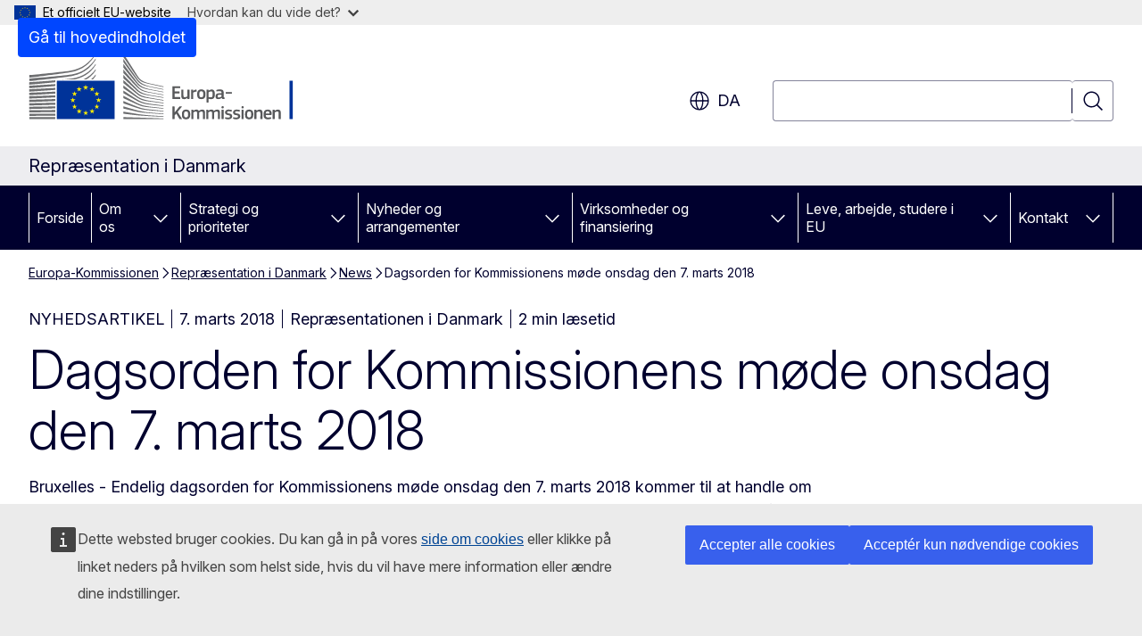

--- FILE ---
content_type: text/html; charset=UTF-8
request_url: https://denmark.representation.ec.europa.eu/news/dagsorden-kommissionens-mode-onsdag-den-7-marts-2018-2018-03-07-0_da
body_size: 17401
content:
<!DOCTYPE html>
<html lang="da" dir="ltr" prefix="og: https://ogp.me/ns#">
  <head>
    <meta charset="utf-8" />
<meta name="description" content="Bruxelles- Endelig dagsordenfor Kommissionens mødeonsdag den 7.marts2018 kommer til at handle om vinterpakken for det europæiske semester,…" />
<meta name="keywords" content="institutionernes funktion,Den Europæiske Union" />
<link rel="canonical" href="https://denmark.representation.ec.europa.eu/news/dagsorden-kommissionens-mode-onsdag-den-7-marts-2018-2018-03-07-0_da" />
<meta property="og:determiner" content="auto" />
<meta property="og:site_name" content="Repræsentation i Danmark" />
<meta property="og:type" content="website" />
<meta property="og:url" content="https://denmark.representation.ec.europa.eu/news/dagsorden-kommissionens-mode-onsdag-den-7-marts-2018-2018-03-07-0_da" />
<meta property="og:title" content="Dagsorden for Kommissionens møde onsdag den 7. marts 2018" />
<meta property="og:description" content="Bruxelles- Endelig dagsordenfor Kommissionens mødeonsdag den 7.marts2018 kommer til at handle om vinterpakken for det europæiske semester,…" />
<meta property="og:image" content="https://denmark.representation.ec.europa.eu/sites/default/files/styles/ewcms_metatag_image/public/2018-03/kom-mode-240306-web.jpg?itok=C5kwJaP4" />
<meta property="og:image:alt" content="Kommissionens møde onsdag den 7. marts 2018" />
<meta property="og:updated_time" content="2018-03-07T13:00:00+0100" />
<meta name="twitter:card" content="summary_large_image" />
<meta name="twitter:description" content="Bruxelles- Endelig dagsordenfor Kommissionens mødeonsdag den 7.marts2018 kommer til at handle om vinterpakken for det europæiske semester,…" />
<meta name="twitter:title" content="Dagsorden for Kommissionens møde onsdag den 7. marts 2018" />
<meta name="twitter:image" content="https://denmark.representation.ec.europa.eu/sites/default/files/styles/ewcms_metatag_image/public/2018-03/kom-mode-240306-web.jpg?itok=C5kwJaP4" />
<meta name="twitter:image:alt" content="Kommissionens møde onsdag den 7. marts 2018" />
<meta http-equiv="X-UA-Compatible" content="IE=edge,chrome=1" />
<meta name="Generator" content="Drupal 11 (https://www.drupal.org)" />
<meta name="MobileOptimized" content="width" />
<meta name="HandheldFriendly" content="true" />
<meta name="viewport" content="width=device-width, initial-scale=1.0" />
<script type="application/json">{"service":"preview","position":"before"}</script>
<script type="application/ld+json">{
    "@context": "https:\/\/schema.org",
    "@type": "BreadcrumbList",
    "itemListElement": [
        {
            "@type": "ListItem",
            "position": 1,
            "item": {
                "@id": "https:\/\/ec.europa.eu\/info\/index_da",
                "name": "Europa-Kommissionen"
            }
        },
        {
            "@type": "ListItem",
            "position": 2,
            "item": {
                "@id": "https:\/\/denmark.representation.ec.europa.eu\/index_da",
                "name": "Repræsentation i Danmark"
            }
        },
        {
            "@type": "ListItem",
            "position": 3,
            "item": {
                "@id": "https:\/\/denmark.representation.ec.europa.eu\/news_da",
                "name": "News"
            }
        },
        {
            "@type": "ListItem",
            "position": 4,
            "item": {
                "@id": "https:\/\/denmark.representation.ec.europa.eu\/news\/dagsorden-kommissionens-mode-onsdag-den-7-marts-2018-2018-03-07-0_da",
                "name": "Dagsorden for Kommissionens møde onsdag den 7. marts 2018"
            }
        }
    ]
}</script>
<link rel="icon" href="/themes/contrib/oe_theme/images/favicons/ec/favicon.ico" type="image/vnd.microsoft.icon" />
<link rel="alternate" hreflang="da" href="https://denmark.representation.ec.europa.eu/news/dagsorden-kommissionens-mode-onsdag-den-7-marts-2018-2018-03-07-0_da" />
<link rel="icon" href="/themes/contrib/oe_theme/images/favicons/ec/favicon.svg" type="image/svg+xml" />
<link rel="apple-touch-icon" href="/themes/contrib/oe_theme/images/favicons/ec/favicon.png" />

    <title>Dagsorden for Kommissionens møde onsdag den 7. marts 2018 - Repræsentation i Danmark</title>
    <link rel="stylesheet" media="all" href="/sites/default/files/css/css_s5uGKUG50etZvIawyUMWkcIdWU-Bgyni74uVY7wtmM4.css?delta=0&amp;language=da&amp;theme=ewcms_theme&amp;include=eJxFyUEKwCAMBMAPCXlSUFkwYIyYheLvS0-9zGXwdE_BpzJi0nYJKAcc0sN3LCzqtHbquYr-7z62WPIm4dJq4gWS5B4w" />
<link rel="stylesheet" media="all" href="/sites/default/files/css/css_eujf8HL-LWgSgWQeBb4lrVvMyuYZocKyvChtvMxfuhc.css?delta=1&amp;language=da&amp;theme=ewcms_theme&amp;include=eJxFyUEKwCAMBMAPCXlSUFkwYIyYheLvS0-9zGXwdE_BpzJi0nYJKAcc0sN3LCzqtHbquYr-7z62WPIm4dJq4gWS5B4w" />
<link rel="stylesheet" media="print" href="/sites/default/files/css/css_GqgpSyCwYQqrJ43ZH5leSvKKf6IF-vy9boy3sfxrkkM.css?delta=2&amp;language=da&amp;theme=ewcms_theme&amp;include=eJxFyUEKwCAMBMAPCXlSUFkwYIyYheLvS0-9zGXwdE_BpzJi0nYJKAcc0sN3LCzqtHbquYr-7z62WPIm4dJq4gWS5B4w" />
<link rel="stylesheet" media="all" href="/sites/default/files/css/css_4VJp7XNcT3flAd6wXltJNEprs2PsQ4gsyAqo8l47u_A.css?delta=3&amp;language=da&amp;theme=ewcms_theme&amp;include=eJxFyUEKwCAMBMAPCXlSUFkwYIyYheLvS0-9zGXwdE_BpzJi0nYJKAcc0sN3LCzqtHbquYr-7z62WPIm4dJq4gWS5B4w" />
<link rel="stylesheet" media="print" href="/sites/default/files/css/css_5Vm9TGeO-xWlaf1pUDOGas-n0wEQxvfCRloXa0sScFQ.css?delta=4&amp;language=da&amp;theme=ewcms_theme&amp;include=eJxFyUEKwCAMBMAPCXlSUFkwYIyYheLvS0-9zGXwdE_BpzJi0nYJKAcc0sN3LCzqtHbquYr-7z62WPIm4dJq4gWS5B4w" />
<link rel="stylesheet" media="all" href="/sites/default/files/css/css_ArJ-_Vza8ohziN87aSUhvQvZaa--w8Hhd0IpdzHOgGg.css?delta=5&amp;language=da&amp;theme=ewcms_theme&amp;include=eJxFyUEKwCAMBMAPCXlSUFkwYIyYheLvS0-9zGXwdE_BpzJi0nYJKAcc0sN3LCzqtHbquYr-7z62WPIm4dJq4gWS5B4w" />
<link rel="stylesheet" media="print" href="/sites/default/files/css/css_FkrUCNFakcTfM5EHT5-fGP37QdZCqq0doptPNzvax74.css?delta=6&amp;language=da&amp;theme=ewcms_theme&amp;include=eJxFyUEKwCAMBMAPCXlSUFkwYIyYheLvS0-9zGXwdE_BpzJi0nYJKAcc0sN3LCzqtHbquYr-7z62WPIm4dJq4gWS5B4w" />

    
  </head>
  <body class="language-da ecl-typography path-node page-node-type-oe-news">
          <a
  href="#main-content"
  class="ecl-link ecl-link--primary ecl-skip-link"
   id="skip-id"
>Gå til hovedindholdet</a>

        <div id="cck_here"></div>    <script type="application/json">{"utility":"globan","theme":"light","logo":true,"link":true,"mode":false}</script>

      <div class="dialog-off-canvas-main-canvas" data-off-canvas-main-canvas>
          <header
  class="ecl-site-header ecl-site-header-with-logo-l ecl-site-header--has-menu"
  data-ecl-auto-init="SiteHeader"
>
  
    <div class="ecl-site-header__header">
        <div class="ecl-site-header__inner">
      <div class="ecl-site-header__background">
        <div class="ecl-site-header__header">
          <div class="ecl-site-header__container ecl-container">
            <div class="ecl-site-header__top" data-ecl-site-header-top>
                    <a
    class="ecl-link ecl-link--standalone ecl-site-header__logo-link"
    href="https://commission.europa.eu/index_da"
    aria-label="Forside - Europa-Kommissionen"
    data-aria-label-en="Home - European Commission"
  >
                                <picture
  class="ecl-picture ecl-site-header__picture"
   title="Europa-Kommissionen"
><source 
                  srcset="/themes/contrib/oe_theme/dist/ec/images/logo/positive/logo-ec--da.svg"
                          media="(min-width: 996px)"
                      ><img 
          class="ecl-site-header__logo-image ecl-site-header__logo-image--l"
              src="/themes/contrib/oe_theme/dist/ec/images/logo/logo-ec--mute.svg"
              alt="Europa-Kommissionens logo"
          ></picture>  </a>


              <div class="ecl-site-header__action">
                  <div class="ecl-site-header__language"><a
    class="ecl-button ecl-button--tertiary ecl-button--neutral ecl-site-header__language-selector"
    href="https://denmark.representation.ec.europa.eu/news/dagsorden-kommissionens-mode-onsdag-den-7-marts-2018-2018-03-07-0_da"
    data-ecl-language-selector
    role="button"
    aria-label="Change language, current language is dansk - da"
      aria-controls="language-list-overlay"
    ><span class="ecl-site-header__language-icon"><span 
  class="wt-icon--global ecl-icon ecl-icon--m ecl-site-header__icon ecl-icon--global"
  aria-hidden="false"
   title="da" role="img"></span></span>da</a><div class="ecl-site-header__language-container" id="language-list-overlay" hidden data-ecl-language-list-overlay aria-labelledby="ecl-site-header__language-title" role="dialog"><div class="ecl-site-header__language-header"><div
        class="ecl-site-header__language-title"
        id="ecl-site-header__language-title"
      >Select your language</div><button
  class="ecl-button ecl-button--tertiary ecl-button--neutral ecl-site-header__language-close ecl-button--icon-only"
  type="submit"
   data-ecl-language-list-close
><span class="ecl-button__container"><span class="ecl-button__label" data-ecl-label="true">Luk</span><span 
  class="wt-icon--close ecl-icon ecl-icon--m ecl-button__icon ecl-icon--close"
  aria-hidden="true"
   data-ecl-icon></span></span></button></div><div
      class="ecl-site-header__language-content"
      data-ecl-language-list-content
    ><div class="ecl-site-header__language-category" data-ecl-language-list-eu><ul class="ecl-site-header__language-list" translate="no"><li class="ecl-site-header__language-item"><a
  href="https://denmark.representation.ec.europa.eu/news/dagsorden-kommissionens-mode-onsdag-den-7-marts-2018-2018-03-07-0_bg"
  class="ecl-link ecl-link--standalone ecl-link--no-visited ecl-site-header__language-link"
   hreflang="bg"
><span class="ecl-site-header__language-link-code">bg</span><span class="ecl-site-header__language-link-label" lang="bg">български</span></a></li><li class="ecl-site-header__language-item"><a
  href="https://denmark.representation.ec.europa.eu/news/dagsorden-kommissionens-mode-onsdag-den-7-marts-2018-2018-03-07-0_es"
  class="ecl-link ecl-link--standalone ecl-link--no-visited ecl-site-header__language-link"
   hreflang="es"
><span class="ecl-site-header__language-link-code">es</span><span class="ecl-site-header__language-link-label" lang="es">español</span></a></li><li class="ecl-site-header__language-item"><a
  href="https://denmark.representation.ec.europa.eu/news/dagsorden-kommissionens-mode-onsdag-den-7-marts-2018-2018-03-07-0_cs"
  class="ecl-link ecl-link--standalone ecl-link--no-visited ecl-site-header__language-link"
   hreflang="cs"
><span class="ecl-site-header__language-link-code">cs</span><span class="ecl-site-header__language-link-label" lang="cs">čeština</span></a></li><li class="ecl-site-header__language-item"><a
  href="https://denmark.representation.ec.europa.eu/news/dagsorden-kommissionens-mode-onsdag-den-7-marts-2018-2018-03-07-0_da"
  class="ecl-link ecl-link--standalone ecl-link--no-visited ecl-site-header__language-link ecl-site-header__language-link--active"
   hreflang="da"
><span class="ecl-site-header__language-link-code">da</span><span class="ecl-site-header__language-link-label" lang="da">dansk</span></a></li><li class="ecl-site-header__language-item"><a
  href="https://denmark.representation.ec.europa.eu/news/dagsorden-kommissionens-mode-onsdag-den-7-marts-2018-2018-03-07-0_de"
  class="ecl-link ecl-link--standalone ecl-link--no-visited ecl-site-header__language-link"
   hreflang="de"
><span class="ecl-site-header__language-link-code">de</span><span class="ecl-site-header__language-link-label" lang="de">Deutsch</span></a></li><li class="ecl-site-header__language-item"><a
  href="https://denmark.representation.ec.europa.eu/news/dagsorden-kommissionens-mode-onsdag-den-7-marts-2018-2018-03-07-0_et"
  class="ecl-link ecl-link--standalone ecl-link--no-visited ecl-site-header__language-link"
   hreflang="et"
><span class="ecl-site-header__language-link-code">et</span><span class="ecl-site-header__language-link-label" lang="et">eesti</span></a></li><li class="ecl-site-header__language-item"><a
  href="https://denmark.representation.ec.europa.eu/news/dagsorden-kommissionens-mode-onsdag-den-7-marts-2018-2018-03-07-0_el"
  class="ecl-link ecl-link--standalone ecl-link--no-visited ecl-site-header__language-link"
   hreflang="el"
><span class="ecl-site-header__language-link-code">el</span><span class="ecl-site-header__language-link-label" lang="el">ελληνικά</span></a></li><li class="ecl-site-header__language-item"><a
  href="https://denmark.representation.ec.europa.eu/news/dagsorden-kommissionens-mode-onsdag-den-7-marts-2018-2018-03-07-0_en"
  class="ecl-link ecl-link--standalone ecl-link--no-visited ecl-site-header__language-link"
   hreflang="en"
><span class="ecl-site-header__language-link-code">en</span><span class="ecl-site-header__language-link-label" lang="en">English</span></a></li><li class="ecl-site-header__language-item"><a
  href="https://denmark.representation.ec.europa.eu/news/dagsorden-kommissionens-mode-onsdag-den-7-marts-2018-2018-03-07-0_fr"
  class="ecl-link ecl-link--standalone ecl-link--no-visited ecl-site-header__language-link"
   hreflang="fr"
><span class="ecl-site-header__language-link-code">fr</span><span class="ecl-site-header__language-link-label" lang="fr">français</span></a></li><li class="ecl-site-header__language-item"><a
  href="https://denmark.representation.ec.europa.eu/news/dagsorden-kommissionens-mode-onsdag-den-7-marts-2018-2018-03-07-0_ga"
  class="ecl-link ecl-link--standalone ecl-link--no-visited ecl-site-header__language-link"
   hreflang="ga"
><span class="ecl-site-header__language-link-code">ga</span><span class="ecl-site-header__language-link-label" lang="ga">Gaeilge</span></a></li><li class="ecl-site-header__language-item"><a
  href="https://denmark.representation.ec.europa.eu/news/dagsorden-kommissionens-mode-onsdag-den-7-marts-2018-2018-03-07-0_hr"
  class="ecl-link ecl-link--standalone ecl-link--no-visited ecl-site-header__language-link"
   hreflang="hr"
><span class="ecl-site-header__language-link-code">hr</span><span class="ecl-site-header__language-link-label" lang="hr">hrvatski</span></a></li><li class="ecl-site-header__language-item"><a
  href="https://denmark.representation.ec.europa.eu/news/dagsorden-kommissionens-mode-onsdag-den-7-marts-2018-2018-03-07-0_it"
  class="ecl-link ecl-link--standalone ecl-link--no-visited ecl-site-header__language-link"
   hreflang="it"
><span class="ecl-site-header__language-link-code">it</span><span class="ecl-site-header__language-link-label" lang="it">italiano</span></a></li><li class="ecl-site-header__language-item"><a
  href="https://denmark.representation.ec.europa.eu/news/dagsorden-kommissionens-mode-onsdag-den-7-marts-2018-2018-03-07-0_lv"
  class="ecl-link ecl-link--standalone ecl-link--no-visited ecl-site-header__language-link"
   hreflang="lv"
><span class="ecl-site-header__language-link-code">lv</span><span class="ecl-site-header__language-link-label" lang="lv">latviešu</span></a></li><li class="ecl-site-header__language-item"><a
  href="https://denmark.representation.ec.europa.eu/news/dagsorden-kommissionens-mode-onsdag-den-7-marts-2018-2018-03-07-0_lt"
  class="ecl-link ecl-link--standalone ecl-link--no-visited ecl-site-header__language-link"
   hreflang="lt"
><span class="ecl-site-header__language-link-code">lt</span><span class="ecl-site-header__language-link-label" lang="lt">lietuvių</span></a></li><li class="ecl-site-header__language-item"><a
  href="https://denmark.representation.ec.europa.eu/news/dagsorden-kommissionens-mode-onsdag-den-7-marts-2018-2018-03-07-0_hu"
  class="ecl-link ecl-link--standalone ecl-link--no-visited ecl-site-header__language-link"
   hreflang="hu"
><span class="ecl-site-header__language-link-code">hu</span><span class="ecl-site-header__language-link-label" lang="hu">magyar</span></a></li><li class="ecl-site-header__language-item"><a
  href="https://denmark.representation.ec.europa.eu/news/dagsorden-kommissionens-mode-onsdag-den-7-marts-2018-2018-03-07-0_mt"
  class="ecl-link ecl-link--standalone ecl-link--no-visited ecl-site-header__language-link"
   hreflang="mt"
><span class="ecl-site-header__language-link-code">mt</span><span class="ecl-site-header__language-link-label" lang="mt">Malti</span></a></li><li class="ecl-site-header__language-item"><a
  href="https://denmark.representation.ec.europa.eu/news/dagsorden-kommissionens-mode-onsdag-den-7-marts-2018-2018-03-07-0_nl"
  class="ecl-link ecl-link--standalone ecl-link--no-visited ecl-site-header__language-link"
   hreflang="nl"
><span class="ecl-site-header__language-link-code">nl</span><span class="ecl-site-header__language-link-label" lang="nl">Nederlands</span></a></li><li class="ecl-site-header__language-item"><a
  href="https://denmark.representation.ec.europa.eu/news/dagsorden-kommissionens-mode-onsdag-den-7-marts-2018-2018-03-07-0_pl"
  class="ecl-link ecl-link--standalone ecl-link--no-visited ecl-site-header__language-link"
   hreflang="pl"
><span class="ecl-site-header__language-link-code">pl</span><span class="ecl-site-header__language-link-label" lang="pl">polski</span></a></li><li class="ecl-site-header__language-item"><a
  href="https://denmark.representation.ec.europa.eu/news/dagsorden-kommissionens-mode-onsdag-den-7-marts-2018-2018-03-07-0_pt"
  class="ecl-link ecl-link--standalone ecl-link--no-visited ecl-site-header__language-link"
   hreflang="pt"
><span class="ecl-site-header__language-link-code">pt</span><span class="ecl-site-header__language-link-label" lang="pt">português</span></a></li><li class="ecl-site-header__language-item"><a
  href="https://denmark.representation.ec.europa.eu/news/dagsorden-kommissionens-mode-onsdag-den-7-marts-2018-2018-03-07-0_ro"
  class="ecl-link ecl-link--standalone ecl-link--no-visited ecl-site-header__language-link"
   hreflang="ro"
><span class="ecl-site-header__language-link-code">ro</span><span class="ecl-site-header__language-link-label" lang="ro">română</span></a></li><li class="ecl-site-header__language-item"><a
  href="https://denmark.representation.ec.europa.eu/news/dagsorden-kommissionens-mode-onsdag-den-7-marts-2018-2018-03-07-0_sk"
  class="ecl-link ecl-link--standalone ecl-link--no-visited ecl-site-header__language-link"
   hreflang="sk"
><span class="ecl-site-header__language-link-code">sk</span><span class="ecl-site-header__language-link-label" lang="sk">slovenčina</span></a></li><li class="ecl-site-header__language-item"><a
  href="https://denmark.representation.ec.europa.eu/news/dagsorden-kommissionens-mode-onsdag-den-7-marts-2018-2018-03-07-0_sl"
  class="ecl-link ecl-link--standalone ecl-link--no-visited ecl-site-header__language-link"
   hreflang="sl"
><span class="ecl-site-header__language-link-code">sl</span><span class="ecl-site-header__language-link-label" lang="sl">slovenščina</span></a></li><li class="ecl-site-header__language-item"><a
  href="https://denmark.representation.ec.europa.eu/news/dagsorden-kommissionens-mode-onsdag-den-7-marts-2018-2018-03-07-0_fi"
  class="ecl-link ecl-link--standalone ecl-link--no-visited ecl-site-header__language-link"
   hreflang="fi"
><span class="ecl-site-header__language-link-code">fi</span><span class="ecl-site-header__language-link-label" lang="fi">suomi</span></a></li><li class="ecl-site-header__language-item"><a
  href="https://denmark.representation.ec.europa.eu/news/dagsorden-kommissionens-mode-onsdag-den-7-marts-2018-2018-03-07-0_sv"
  class="ecl-link ecl-link--standalone ecl-link--no-visited ecl-site-header__language-link"
   hreflang="sv"
><span class="ecl-site-header__language-link-code">sv</span><span class="ecl-site-header__language-link-label" lang="sv">svenska</span></a></li></ul></div></div></div></div>
<div class="ecl-site-header__search-container" role="search">
  <a
    class="ecl-button ecl-button--tertiary ecl-site-header__search-toggle"
    href=""
    data-ecl-search-toggle="true"
    aria-controls=""
    aria-expanded="false"
  ><span 
  class="wt-icon--search ecl-icon ecl-icon--s ecl-site-header__icon ecl-icon--search"
  aria-hidden="true"
   role="img"></span></a>
  <script type="application/json">{"service":"search","version":"2.0","form":".ecl-search-form","filters":{"scope":{"sites":[{"selected":true,"name":"Repr\u00e6sentation i Danmark","id":["comm-ewcms-denmark"]}]}}}</script>
<form
  class="ecl-search-form ecl-site-header__search"
  role="search"
   class="oe-search-search-form" data-drupal-selector="oe-search-search-form" action="/news/dagsorden-kommissionens-mode-onsdag-den-7-marts-2018-2018-03-07-0_da" method="post" id="oe-search-search-form" accept-charset="UTF-8" data-ecl-search-form
><div class="ecl-form-group"><label
                  for="edit-keys"
            id="edit-keys-label"
          class="ecl-form-label ecl-search-form__label"
    >Søgning</label><input
      id="edit-keys"
      class="ecl-text-input ecl-text-input--m ecl-search-form__text-input form-search ecl-search-form__text-input"
      name="keys"
        type="search"
            
  ></div><button
  class="ecl-button ecl-button--tertiary ecl-search-form__button ecl-search-form__button ecl-button--icon-only"
  type="submit"
  
><span class="ecl-button__container"><span 
  class="wt-icon--search ecl-icon ecl-icon--m ecl-button__icon ecl-icon--search"
  aria-hidden="true"
   data-ecl-icon></span><span class="ecl-button__label" data-ecl-label="true">Søgning</span></span></button><input autocomplete="off" data-drupal-selector="form-getojx6ayzxlqbyh0to9jjqysdfee1uowabyy20ognm" type="hidden" name="form_build_id" value="form-gETojX6Ayzxlqbyh0to9jJQysDfee1uoWabYY20ognM" /><input data-drupal-selector="edit-oe-search-search-form" type="hidden" name="form_id" value="oe_search_search_form" /></form>
  
</div>


              </div>
            </div>
          </div>
        </div>
      </div>
    </div>
  
  </div>
      <div>
    <div id="block-machinetranslation">
  
    
      <div class="ecl-lang-select-page ecl-u-pv-m ecl-u-d-none" id="etrans-block">
  <div class="ecl-container">
    <div class="webtools-etrans--wrapper">
      <div id="webtools-etrans"></div>
      <div class="webtools-etrans--message">
        <div
  class="ecl-notification ecl-notification--info"
  data-ecl-notification
  role="alert"
  data-ecl-auto-init="Notification"
><span 
  class="wt-icon--information ecl-icon ecl-icon--m ecl-notification__icon ecl-icon--information"
  aria-hidden="false"
  ></span><div class="ecl-notification__content"><button
  class="ecl-button ecl-button--tertiary ecl-button--m ecl-button--neutral ecl-notification__close ecl-button--icon-only"
  type="button"
   data-ecl-notification-close
><span class="ecl-button__container"><span class="ecl-button__label" data-ecl-label="true">&nbsp;</span><span 
  class="wt-icon--close ecl-icon ecl-icon--m ecl-button__icon ecl-icon--close"
  aria-hidden="true"
   data-ecl-icon></span></span></button><div class="ecl-notification__description">&nbsp;</div></div></div>      </div>
    </div>
  </div>
</div>
<div class="ecl-lang-select-page ecl-u-pv-m ecl-u-d-none" id="no-etrans-block">
  <div class="ecl-container">
    <div class="webtools-etrans--wrapper">
      <div id="webtools-etrans"></div>
      <div class="webtools-etrans--message">
        <div
  class="ecl-notification ecl-notification--warning"
  data-ecl-notification
  role="alert"
  data-ecl-auto-init="Notification"
><span 
  class="wt-icon--information ecl-icon ecl-icon--m ecl-notification__icon ecl-icon--information"
  aria-hidden="false"
  ></span><div class="ecl-notification__content"><button
  class="ecl-button ecl-button--tertiary ecl-button--m ecl-button--neutral ecl-notification__close ecl-button--icon-only"
  type="button"
   data-ecl-notification-close
><span class="ecl-button__container"><span class="ecl-button__label" data-ecl-label="true">&nbsp;</span><span 
  class="wt-icon--close ecl-icon ecl-icon--m ecl-button__icon ecl-icon--close"
  aria-hidden="true"
   data-ecl-icon></span></span></button><div class="ecl-notification__description">&nbsp;</div></div></div>      </div>
    </div>
  </div>
</div>

  </div>

  </div>

  
          <div class="ecl-site-header__banner">
      <div class="ecl-container">
                  <div class="ecl-site-header__site-name">Repræsentation i Danmark</div>
                      </div>
    </div>
      <div id="block-ewcms-theme-horizontal-menu">
  
    
      <div style="height: 0">&nbsp;</div><div class="ewcms-horizontal-menu">
      
                                                                                                                            
                                                                                        
                                                                                                                                                                                                                                        
                                                                      
                                                                                                          
                                                                      
          
      <nav
  class="ecl-menu"
  data-ecl-menu
  data-ecl-menu-max-lines="2"
  data-ecl-auto-init="Menu"
      data-ecl-menu-label-open="Menu"
        data-ecl-menu-label-close="Luk"
    role="navigation" aria-label="Navigation"
><div class="ecl-menu__overlay"></div><div class="ecl-container ecl-menu__container"><button
  class="ecl-button ecl-button--tertiary ecl-button--neutral ecl-menu__open ecl-button--icon-only"
  type="button"
   data-ecl-menu-open aria-expanded="false"
><span class="ecl-button__container"><span 
  class="wt-icon--hamburger ecl-icon ecl-icon--m ecl-button__icon ecl-icon--hamburger"
  aria-hidden="true"
   data-ecl-icon></span><span 
  class="wt-icon--close ecl-icon ecl-icon--m ecl-button__icon ecl-icon--close"
  aria-hidden="true"
   data-ecl-icon></span><span class="ecl-button__label" data-ecl-label="true">Menu</span></span></button><section class="ecl-menu__inner" data-ecl-menu-inner aria-label="Menu"><header class="ecl-menu__inner-header"><button
  class="ecl-button ecl-button--tertiary ecl-menu__close ecl-button--icon-only"
  type="submit"
   data-ecl-menu-close
><span class="ecl-button__container"><span class="ecl-button__label" data-ecl-label="true">Luk</span><span 
  class="wt-icon--close ecl-icon ecl-icon--m ecl-button__icon ecl-icon--close"
  aria-hidden="true"
   data-ecl-icon></span></span></button><div class="ecl-menu__title">Menu</div><button
  class="ecl-button ecl-button--tertiary ecl-menu__back"
  type="submit"
   data-ecl-menu-back
><span class="ecl-button__container"><span 
  class="wt-icon--corner-arrow ecl-icon ecl-icon--xs ecl-icon--rotate-270 ecl-button__icon ecl-icon--corner-arrow"
  aria-hidden="true"
   data-ecl-icon></span><span class="ecl-button__label" data-ecl-label="true">Back</span></span></button></header><button
  class="ecl-button ecl-button--tertiary ecl-menu__item ecl-menu__items-previous ecl-button--icon-only"
  type="button"
   data-ecl-menu-items-previous tabindex="-1"
><span class="ecl-button__container"><span 
  class="wt-icon--corner-arrow ecl-icon ecl-icon--s ecl-icon--rotate-270 ecl-button__icon ecl-icon--corner-arrow"
  aria-hidden="true"
   data-ecl-icon></span><span class="ecl-button__label" data-ecl-label="true">Previous items</span></span></button><button
  class="ecl-button ecl-button--tertiary ecl-menu__item ecl-menu__items-next ecl-button--icon-only"
  type="button"
   data-ecl-menu-items-next tabindex="-1"
><span class="ecl-button__container"><span 
  class="wt-icon--corner-arrow ecl-icon ecl-icon--s ecl-icon--rotate-90 ecl-button__icon ecl-icon--corner-arrow"
  aria-hidden="true"
   data-ecl-icon></span><span class="ecl-button__label" data-ecl-label="true">Next items</span></span></button><ul class="ecl-menu__list" data-ecl-menu-list><li class="ecl-menu__item" data-ecl-menu-item id="ecl-menu-item-ecl-menu-307795446-0"><a
  href="/index_da"
  class="ecl-link ecl-link--standalone ecl-menu__link"
   data-untranslated-label="Home" data-active-path="&#x2F;" data-ecl-menu-link id="ecl-menu-item-ecl-menu-307795446-0-link"
>Forside</a></li><li class="ecl-menu__item ecl-menu__item--has-children" data-ecl-menu-item data-ecl-has-children aria-haspopup aria-expanded="false" id="ecl-menu-item-ecl-menu-307795446-1"><a
  href="/om-os_da"
  class="ecl-link ecl-link--standalone ecl-menu__link"
   data-untranslated-label="Om&#x20;os" data-active-path="&#x2F;node&#x2F;2563" data-ecl-menu-link id="ecl-menu-item-ecl-menu-307795446-1-link"
>Om os</a><button
  class="ecl-button ecl-button--tertiary ecl-button--neutral ecl-menu__button-caret ecl-button--icon-only"
  type="button"
   data-ecl-menu-caret aria-label="G&#x00E5;&#x20;til&#x20;fanens&#x20;underemner" aria-describedby="ecl-menu-item-ecl-menu-307795446-1-link" aria-expanded="false"
><span class="ecl-button__container"><span 
  class="wt-icon--corner-arrow ecl-icon ecl-icon--xs ecl-icon--rotate-180 ecl-button__icon ecl-icon--corner-arrow"
  aria-hidden="true"
   data-ecl-icon></span></span></button><div
    class="ecl-menu__mega"
    data-ecl-menu-mega
  ><ul class="ecl-menu__sublist"><li
        class="ecl-menu__subitem"
        data-ecl-menu-subitem
      ><a
  href="/om-os/europa-kommissionen-repraesentationen-i-danmarks-rolle_da"
  class="ecl-link ecl-link--standalone ecl-menu__sublink"
   data-untranslated-label="Vores&#x20;rolle" data-active-path="&#x2F;node&#x2F;2564"
>Vores rolle</a></li><li
        class="ecl-menu__subitem"
        data-ecl-menu-subitem
      ><a
  href="/om-os/vores-team_da"
  class="ecl-link ecl-link--standalone ecl-menu__sublink"
   data-untranslated-label="Vores&#x20;team" data-active-path="&#x2F;node&#x2F;2565"
>Vores team</a></li><li
        class="ecl-menu__subitem"
        data-ecl-menu-subitem
      ><a
  href="/om-os/kontakt_da"
  class="ecl-link ecl-link--standalone ecl-menu__sublink"
   data-untranslated-label="Kontakt" data-active-path="&#x2F;node&#x2F;2566"
>Kontakt</a></li><li
        class="ecl-menu__subitem"
        data-ecl-menu-subitem
      ><a
  href="/om-os/oplev-europa-besogscenter_da"
  class="ecl-link ecl-link--standalone ecl-menu__sublink"
   data-untranslated-label="Oplev&#x20;Europa&#x3A;&#x20;Bes&#x00F8;gscenter" data-active-path="&#x2F;node&#x2F;2567"
>Oplev Europa: Besøgscenter</a></li><li
        class="ecl-menu__subitem"
        data-ecl-menu-subitem
      ><a
  href="/om-os/danmark-i-eu_da"
  class="ecl-link ecl-link--standalone ecl-menu__sublink"
   data-untranslated-label="Danmark&#x20;i&#x20;EU" data-active-path="&#x2F;node&#x2F;2569"
>Danmark i EU</a></li><li
        class="ecl-menu__subitem"
        data-ecl-menu-subitem
      ><a
  href="/om-os/introduktion-til-den-europaeiske-union_da"
  class="ecl-link ecl-link--standalone ecl-menu__sublink"
   data-untranslated-label="Om&#x20;EU" data-active-path="&#x2F;node&#x2F;2570"
>Om EU</a></li><li class="ecl-menu__subitem ecl-menu__see-all"><a
  href="/om-os_da"
  class="ecl-link ecl-link--standalone ecl-link--icon ecl-menu__sublink"
  
><span 
      class="ecl-link__label">Se alle</span><span 
  class="wt-icon--arrow-left ecl-icon ecl-icon--xs ecl-icon--rotate-180 ecl-link__icon ecl-icon--arrow-left"
  aria-hidden="true"
  ></span></a></li></ul></div></li><li class="ecl-menu__item ecl-menu__item--has-children" data-ecl-menu-item data-ecl-has-children aria-haspopup aria-expanded="false" id="ecl-menu-item-ecl-menu-307795446-2"><a
  href="/strategi-og-prioriteter_da"
  class="ecl-link ecl-link--standalone ecl-menu__link"
   data-untranslated-label="Strategi&#x20;og&#x20;prioriteter" data-active-path="&#x2F;node&#x2F;2572" data-ecl-menu-link id="ecl-menu-item-ecl-menu-307795446-2-link"
>Strategi og prioriteter</a><button
  class="ecl-button ecl-button--tertiary ecl-button--neutral ecl-menu__button-caret ecl-button--icon-only"
  type="button"
   data-ecl-menu-caret aria-label="G&#x00E5;&#x20;til&#x20;fanens&#x20;underemner" aria-describedby="ecl-menu-item-ecl-menu-307795446-2-link" aria-expanded="false"
><span class="ecl-button__container"><span 
  class="wt-icon--corner-arrow ecl-icon ecl-icon--xs ecl-icon--rotate-180 ecl-button__icon ecl-icon--corner-arrow"
  aria-hidden="true"
   data-ecl-icon></span></span></button><div
    class="ecl-menu__mega"
    data-ecl-menu-mega
  ><ul class="ecl-menu__sublist"><li
        class="ecl-menu__subitem"
        data-ecl-menu-subitem
      ><a
  href="/strategi-og-prioriteter/kommissionens-prioriteter-2024-2029_da"
  class="ecl-link ecl-link--standalone ecl-menu__sublink"
   data-untranslated-label="Kommissionens&#x20;prioriteter&#x3A;&#x20;2024-2029" data-active-path="&#x2F;node&#x2F;2573"
>Kommissionens prioriteter: 2024-2029</a></li><li
        class="ecl-menu__subitem"
        data-ecl-menu-subitem
      ><a
  href="/strategi-og-prioriteter/genopretnings-og-resiliensplanen_da"
  class="ecl-link ecl-link--standalone ecl-menu__sublink"
   data-untranslated-label="EU&#x27;s&#x20;genopretningsplan" data-active-path="&#x2F;node&#x2F;2574"
>EU&#039;s genopretningsplan</a></li><li
        class="ecl-menu__subitem"
        data-ecl-menu-subitem
      ><a
  href="/strategi-og-prioriteter/vigtige-politikomrader-danmark_da"
  class="ecl-link ecl-link--standalone ecl-menu__sublink"
   data-untranslated-label="Vigtige&#x20;politikomr&#x00E5;der&#x20;for&#x20;Danmark" data-active-path="&#x2F;node&#x2F;2575"
>Vigtige politikområder for Danmark</a></li><li
        class="ecl-menu__subitem"
        data-ecl-menu-subitem
      ><a
  href="/strategi-og-prioriteter/eu-budgettet-og-danmark_da"
  class="ecl-link ecl-link--standalone ecl-menu__sublink"
   data-untranslated-label="EU-budgettet&#x20;og&#x20;Danmark" data-active-path="&#x2F;node&#x2F;2576"
>EU-budgettet og Danmark</a></li><li class="ecl-menu__subitem ecl-menu__see-all"><a
  href="/strategi-og-prioriteter_da"
  class="ecl-link ecl-link--standalone ecl-link--icon ecl-menu__sublink"
  
><span 
      class="ecl-link__label">Se alle</span><span 
  class="wt-icon--arrow-left ecl-icon ecl-icon--xs ecl-icon--rotate-180 ecl-link__icon ecl-icon--arrow-left"
  aria-hidden="true"
  ></span></a></li></ul></div></li><li class="ecl-menu__item ecl-menu__item--has-children" data-ecl-menu-item data-ecl-has-children aria-haspopup aria-expanded="false" id="ecl-menu-item-ecl-menu-307795446-3"><a
  href="/nyheder-og-arrangementer_da"
  class="ecl-link ecl-link--standalone ecl-menu__link"
   data-untranslated-label="Nyheder&#x20;og&#x20;arrangementer" data-active-path="&#x2F;node&#x2F;2577" data-ecl-menu-link id="ecl-menu-item-ecl-menu-307795446-3-link"
>Nyheder og arrangementer</a><button
  class="ecl-button ecl-button--tertiary ecl-button--neutral ecl-menu__button-caret ecl-button--icon-only"
  type="button"
   data-ecl-menu-caret aria-label="G&#x00E5;&#x20;til&#x20;fanens&#x20;underemner" aria-describedby="ecl-menu-item-ecl-menu-307795446-3-link" aria-expanded="false"
><span class="ecl-button__container"><span 
  class="wt-icon--corner-arrow ecl-icon ecl-icon--xs ecl-icon--rotate-180 ecl-button__icon ecl-icon--corner-arrow"
  aria-hidden="true"
   data-ecl-icon></span></span></button><div
    class="ecl-menu__mega"
    data-ecl-menu-mega
  ><ul class="ecl-menu__sublist"><li
        class="ecl-menu__subitem"
        data-ecl-menu-subitem
      ><a
  href="/nyheder-og-arrangementer/nyheder_da"
  class="ecl-link ecl-link--standalone ecl-menu__sublink"
   data-untranslated-label="Nyheder" data-active-path="&#x2F;node&#x2F;2578"
>Nyheder</a></li><li
        class="ecl-menu__subitem"
        data-ecl-menu-subitem
      ><a
  href="/nyheder-og-arrangementer/eu-i-dagens-aviser_da"
  class="ecl-link ecl-link--standalone ecl-menu__sublink"
   data-untranslated-label="EU&#x20;i&#x20;dagens&#x20;aviser" data-active-path="&#x2F;node&#x2F;2580"
>EU i dagens aviser</a></li><li
        class="ecl-menu__subitem"
        data-ecl-menu-subitem
      ><a
  href="/nyheder-og-arrangementer/seneste-0_da"
  class="ecl-link ecl-link--standalone ecl-menu__sublink"
   data-untranslated-label="Seneste" data-active-path="&#x2F;node&#x2F;2584"
>Seneste</a></li><li
        class="ecl-menu__subitem"
        data-ecl-menu-subitem
      ><a
  href="/nyheder-og-arrangementer/det-sker_da"
  class="ecl-link ecl-link--standalone ecl-menu__sublink"
   data-untranslated-label="Det&#x20;sker&#x2026;" data-active-path="&#x2F;node&#x2F;2585"
>Det sker…</a></li><li
        class="ecl-menu__subitem"
        data-ecl-menu-subitem
      ><a
  href="/nyheder-og-arrangementer/eu-app_da"
  class="ecl-link ecl-link--standalone ecl-menu__sublink"
   data-untranslated-label="EU-app" data-active-path="&#x2F;node&#x2F;2586"
>EU-app</a></li><li
        class="ecl-menu__subitem"
        data-ecl-menu-subitem
      ><a
  href="/nyheder-og-arrangementer/dagsordener_da"
  class="ecl-link ecl-link--standalone ecl-menu__sublink"
   data-untranslated-label="Dagsordener" data-active-path="&#x2F;node&#x2F;2620"
>Dagsordener</a></li><li
        class="ecl-menu__subitem"
        data-ecl-menu-subitem
      ><a
  href="/nyheder-og-arrangementer/arrangementer_da"
  class="ecl-link ecl-link--standalone ecl-menu__sublink"
   data-untranslated-label="Arrangementer" data-active-path="&#x2F;node&#x2F;2587"
>Arrangementer</a></li><li
        class="ecl-menu__subitem"
        data-ecl-menu-subitem
      ><a
  href="/nyheder-og-arrangementer/pressekontakt-i-kobenhavn_da"
  class="ecl-link ecl-link--standalone ecl-menu__sublink"
   data-untranslated-label="Pressekontakt&#x20;i&#x20;K&#x00F8;benhavn" data-active-path="&#x2F;node&#x2F;2588"
>Pressekontakt i København</a></li><li
        class="ecl-menu__subitem"
        data-ecl-menu-subitem
      ><a
  href="/nyheder-og-arrangementer/faktatjekeu-myter_da"
  class="ecl-link ecl-link--standalone ecl-menu__sublink"
   data-untranslated-label="Faktatjek&#x2F;EU-myter" data-active-path="&#x2F;node&#x2F;2589"
>Faktatjek/EU-myter</a></li><li
        class="ecl-menu__subitem"
        data-ecl-menu-subitem
      ><a
  href="/nyheder-og-arrangementer/publikationer_da"
  class="ecl-link ecl-link--standalone ecl-menu__sublink"
   data-untranslated-label="Publikationer" data-active-path="&#x2F;node&#x2F;2590"
>Publikationer</a></li><li
        class="ecl-menu__subitem"
        data-ecl-menu-subitem
      ><a
  href="/nyheder-og-arrangementer/videoklip_da"
  class="ecl-link ecl-link--standalone ecl-menu__sublink"
   data-untranslated-label="Videoklip" data-active-path="&#x2F;node&#x2F;2591"
>Videoklip</a></li><li
        class="ecl-menu__subitem"
        data-ecl-menu-subitem
      ><a
  href="/nyheder-og-arrangementer/nyhedstjenester-abonner_da"
  class="ecl-link ecl-link--standalone ecl-menu__sublink"
   data-untranslated-label="Nyhedstjenester&#x20;-&#x20;Abonner" data-active-path="&#x2F;node&#x2F;2592"
>Nyhedstjenester - Abonner</a></li><li class="ecl-menu__subitem ecl-menu__see-all"><a
  href="/nyheder-og-arrangementer_da"
  class="ecl-link ecl-link--standalone ecl-link--icon ecl-menu__sublink"
  
><span 
      class="ecl-link__label">Se alle</span><span 
  class="wt-icon--arrow-left ecl-icon ecl-icon--xs ecl-icon--rotate-180 ecl-link__icon ecl-icon--arrow-left"
  aria-hidden="true"
  ></span></a></li></ul></div></li><li class="ecl-menu__item ecl-menu__item--has-children" data-ecl-menu-item data-ecl-has-children aria-haspopup aria-expanded="false" id="ecl-menu-item-ecl-menu-307795446-4"><a
  href="/virksomheder-og-finansiering_da"
  class="ecl-link ecl-link--standalone ecl-menu__link"
   data-untranslated-label="Virksomheder&#x20;og&#x20;finansiering" data-active-path="&#x2F;node&#x2F;2593" data-ecl-menu-link id="ecl-menu-item-ecl-menu-307795446-4-link"
>Virksomheder og finansiering</a><button
  class="ecl-button ecl-button--tertiary ecl-button--neutral ecl-menu__button-caret ecl-button--icon-only"
  type="button"
   data-ecl-menu-caret aria-label="G&#x00E5;&#x20;til&#x20;fanens&#x20;underemner" aria-describedby="ecl-menu-item-ecl-menu-307795446-4-link" aria-expanded="false"
><span class="ecl-button__container"><span 
  class="wt-icon--corner-arrow ecl-icon ecl-icon--xs ecl-icon--rotate-180 ecl-button__icon ecl-icon--corner-arrow"
  aria-hidden="true"
   data-ecl-icon></span></span></button><div
    class="ecl-menu__mega"
    data-ecl-menu-mega
  ><ul class="ecl-menu__sublist"><li
        class="ecl-menu__subitem"
        data-ecl-menu-subitem
      ><a
  href="/virksomheder-og-finansiering/om-drive-forretning-i-eu_da"
  class="ecl-link ecl-link--standalone ecl-menu__sublink"
   data-untranslated-label="Om&#x20;at&#x20;drive&#x20;forretning&#x20;i&#x20;EU" data-active-path="&#x2F;node&#x2F;2594"
>Om at drive forretning i EU</a></li><li
        class="ecl-menu__subitem"
        data-ecl-menu-subitem
      ><a
  href="/virksomheder-og-finansiering/stotte-og-tilskud_da"
  class="ecl-link ecl-link--standalone ecl-menu__sublink"
   data-untranslated-label="St&#x00F8;tte&#x20;og&#x20;tilskud" data-active-path="&#x2F;node&#x2F;2595"
>Støtte og tilskud</a></li><li
        class="ecl-menu__subitem"
        data-ecl-menu-subitem
      ><a
  href="/virksomheder-og-finansiering/udbudkontrakter_da"
  class="ecl-link ecl-link--standalone ecl-menu__sublink"
   data-untranslated-label="Udbud&#x2F;kontrakter" data-active-path="&#x2F;node&#x2F;2596"
>Udbud/kontrakter</a></li><li class="ecl-menu__subitem ecl-menu__see-all"><a
  href="/virksomheder-og-finansiering_da"
  class="ecl-link ecl-link--standalone ecl-link--icon ecl-menu__sublink"
  
><span 
      class="ecl-link__label">Se alle</span><span 
  class="wt-icon--arrow-left ecl-icon ecl-icon--xs ecl-icon--rotate-180 ecl-link__icon ecl-icon--arrow-left"
  aria-hidden="true"
  ></span></a></li></ul></div></li><li class="ecl-menu__item ecl-menu__item--has-children" data-ecl-menu-item data-ecl-has-children aria-haspopup aria-expanded="false" id="ecl-menu-item-ecl-menu-307795446-5"><a
  href="/leve-arbejde-studere-i-eu_da"
  class="ecl-link ecl-link--standalone ecl-menu__link"
   data-untranslated-label="Leve,&#x20;arbejde,&#x20;studere&#x20;i&#x20;EU" data-active-path="&#x2F;node&#x2F;2597" data-ecl-menu-link id="ecl-menu-item-ecl-menu-307795446-5-link"
>Leve, arbejde, studere i EU</a><button
  class="ecl-button ecl-button--tertiary ecl-button--neutral ecl-menu__button-caret ecl-button--icon-only"
  type="button"
   data-ecl-menu-caret aria-label="G&#x00E5;&#x20;til&#x20;fanens&#x20;underemner" aria-describedby="ecl-menu-item-ecl-menu-307795446-5-link" aria-expanded="false"
><span class="ecl-button__container"><span 
  class="wt-icon--corner-arrow ecl-icon ecl-icon--xs ecl-icon--rotate-180 ecl-button__icon ecl-icon--corner-arrow"
  aria-hidden="true"
   data-ecl-icon></span></span></button><div
    class="ecl-menu__mega"
    data-ecl-menu-mega
  ><ul class="ecl-menu__sublist"><li
        class="ecl-menu__subitem"
        data-ecl-menu-subitem
      ><a
  href="/leve-arbejde-studere-i-eu/dine-rettigheder_da"
  class="ecl-link ecl-link--standalone ecl-menu__sublink"
   data-untranslated-label="Dine&#x20;rettigheder" data-active-path="&#x2F;node&#x2F;2598"
>Dine rettigheder</a></li><li
        class="ecl-menu__subitem"
        data-ecl-menu-subitem
      ><a
  href="/leve-arbejde-studere-i-eu/lovservice_da"
  class="ecl-link ecl-link--standalone ecl-menu__sublink"
   data-untranslated-label="Lovservice" data-active-path="&#x2F;node&#x2F;2599"
>Lovservice</a></li><li
        class="ecl-menu__subitem"
        data-ecl-menu-subitem
      ><a
  href="/leve-arbejde-studere-i-eu/giv-din-mening-til-kende_da"
  class="ecl-link ecl-link--standalone ecl-menu__sublink"
   data-untranslated-label="Giv&#x20;din&#x20;mening&#x20;til&#x20;kende" data-active-path="&#x2F;node&#x2F;2600"
>Giv din mening til kende</a></li><li
        class="ecl-menu__subitem"
        data-ecl-menu-subitem
      ><a
  href="/leve-arbejde-studere-i-eu/arbejde-i-eu-institutionerne_da"
  class="ecl-link ecl-link--standalone ecl-menu__sublink"
   data-untranslated-label="Arbejde&#x20;i&#x20;EU-institutionerne" data-active-path="&#x2F;node&#x2F;2601"
>Arbejde i EU-institutionerne</a></li><li
        class="ecl-menu__subitem"
        data-ecl-menu-subitem
      ><a
  href="/leve-arbejde-studere-i-eu/studier-laeringsmuligheder-praktik_da"
  class="ecl-link ecl-link--standalone ecl-menu__sublink"
   data-untranslated-label="Studier,&#x20;l&#x00E6;ringsmuligheder,&#x20;praktik" data-active-path="&#x2F;node&#x2F;2602"
>Studier, læringsmuligheder, praktik</a></li><li class="ecl-menu__subitem ecl-menu__see-all"><a
  href="/leve-arbejde-studere-i-eu_da"
  class="ecl-link ecl-link--standalone ecl-link--icon ecl-menu__sublink"
  
><span 
      class="ecl-link__label">Se alle</span><span 
  class="wt-icon--arrow-left ecl-icon ecl-icon--xs ecl-icon--rotate-180 ecl-link__icon ecl-icon--arrow-left"
  aria-hidden="true"
  ></span></a></li></ul></div></li><li class="ecl-menu__item ecl-menu__item--has-children" data-ecl-menu-item data-ecl-has-children aria-haspopup aria-expanded="false" id="ecl-menu-item-ecl-menu-307795446-6"><a
  href="/kontakt-den-europaeiske-union_da"
  class="ecl-link ecl-link--standalone ecl-menu__link"
   data-untranslated-label="Kontakt" data-active-path="&#x2F;node&#x2F;2603" data-ecl-menu-link id="ecl-menu-item-ecl-menu-307795446-6-link"
>Kontakt</a><button
  class="ecl-button ecl-button--tertiary ecl-button--neutral ecl-menu__button-caret ecl-button--icon-only"
  type="button"
   data-ecl-menu-caret aria-label="G&#x00E5;&#x20;til&#x20;fanens&#x20;underemner" aria-describedby="ecl-menu-item-ecl-menu-307795446-6-link" aria-expanded="false"
><span class="ecl-button__container"><span 
  class="wt-icon--corner-arrow ecl-icon ecl-icon--xs ecl-icon--rotate-180 ecl-button__icon ecl-icon--corner-arrow"
  aria-hidden="true"
   data-ecl-icon></span></span></button><div
    class="ecl-menu__mega"
    data-ecl-menu-mega
  ><ul class="ecl-menu__sublist"><li
        class="ecl-menu__subitem"
        data-ecl-menu-subitem
      ><a
  href="/kontakt-den-europaeiske-union/kontakter-i-danmark_da"
  class="ecl-link ecl-link--standalone ecl-menu__sublink"
   data-untranslated-label="I&#x20;Danmark" data-active-path="&#x2F;node&#x2F;2604"
>I Danmark</a></li><li
        class="ecl-menu__subitem"
        data-ecl-menu-subitem
      ><a
  href="/kontakt-den-europaeiske-union/kontakter-i-eu_da"
  class="ecl-link ecl-link--standalone ecl-menu__sublink"
   data-untranslated-label="Kontakter&#x20;i&#x20;EU" data-active-path="&#x2F;node&#x2F;2605"
>Kontakter i EU</a></li><li
        class="ecl-menu__subitem"
        data-ecl-menu-subitem
      ><a
  href="/kontakt-den-europaeiske-union/problemer-eller-klager_da"
  class="ecl-link ecl-link--standalone ecl-menu__sublink"
   data-untranslated-label="Problemer&#x20;eller&#x20;klager" data-active-path="&#x2F;node&#x2F;2606"
>Problemer eller klager</a></li><li class="ecl-menu__subitem ecl-menu__see-all"><a
  href="/kontakt-den-europaeiske-union_da"
  class="ecl-link ecl-link--standalone ecl-link--icon ecl-menu__sublink"
  
><span 
      class="ecl-link__label">Se alle</span><span 
  class="wt-icon--arrow-left ecl-icon ecl-icon--xs ecl-icon--rotate-180 ecl-link__icon ecl-icon--arrow-left"
  aria-hidden="true"
  ></span></a></li></ul></div></li></ul></section></div></nav>

</div>

  </div>



</header>

            <div class="ecl-u-mb-2xl" id="block-ewcms-theme-page-header">
  
    
      
                
  


<div
  class="ecl-page-header"
  
><div class="ecl-container"><nav
  class="ecl-breadcrumb ecl-page-header__breadcrumb"
   aria-label="Du&#x20;er&#x20;her&#x3A;" aria-label="" data-ecl-breadcrumb="true" data-ecl-auto-init="Breadcrumb"
><ol class="ecl-breadcrumb__container"><li class="ecl-breadcrumb__segment" data-ecl-breadcrumb-item="static"><a
  href="https://ec.europa.eu/info/index_da"
  class="ecl-link ecl-link--standalone ecl-breadcrumb__link"
  
>Europa-Kommissionen</a><span 
  class="wt-icon--corner-arrow ecl-icon ecl-icon--fluid ecl-breadcrumb__icon ecl-icon--corner-arrow"
  aria-hidden="true"
   role="presentation"></span></li><li
            class="ecl-breadcrumb__segment ecl-breadcrumb__segment--ellipsis"
            data-ecl-breadcrumb-ellipsis
            aria-hidden="true"
            ><button
  class="ecl-button ecl-button--tertiary ecl-button--m ecl-button--neutral ecl-breadcrumb__ellipsis"
  type="button"
   data-ecl-breadcrumb-ellipsis-button aria-label=""
>…</button><span 
  class="wt-icon--corner-arrow ecl-icon ecl-icon--fluid ecl-breadcrumb__icon ecl-icon--corner-arrow"
  aria-hidden="true"
   role="presentation"></span></li><li class="ecl-breadcrumb__segment" data-ecl-breadcrumb-item="expandable"><a
  href="/index_da"
  class="ecl-link ecl-link--standalone ecl-breadcrumb__link"
  
>Repræsentation i Danmark</a><span 
  class="wt-icon--corner-arrow ecl-icon ecl-icon--fluid ecl-breadcrumb__icon ecl-icon--corner-arrow"
  aria-hidden="true"
   role="presentation"></span></li><li class="ecl-breadcrumb__segment" data-ecl-breadcrumb-item="static"><a
  href="/news_da"
  class="ecl-link ecl-link--standalone ecl-breadcrumb__link"
  
>News</a><span 
  class="wt-icon--corner-arrow ecl-icon ecl-icon--fluid ecl-breadcrumb__icon ecl-icon--corner-arrow"
  aria-hidden="true"
   role="presentation"></span></li><li class="ecl-breadcrumb__segment ecl-breadcrumb__current-page" data-ecl-breadcrumb-item="static" aria-current="page"><span>Dagsorden for Kommissionens møde onsdag den 7. marts 2018</span></li></ol></nav><div class="ecl-page-header__info"><ul class="ecl-page-header__meta"><li class="ecl-page-header__meta-item">Nyhedsartikel</li><li class="ecl-page-header__meta-item">7. marts 2018</li><li class="ecl-page-header__meta-item">Repræsentationen i Danmark</li><li class="ecl-page-header__meta-item">2 min læsetid</li></ul><h1 class="ecl-page-header__title"><span>Dagsorden for Kommissionens møde onsdag den 7. marts 2018</span></h1></div><div class="ecl-page-header__description-container"><p class="ecl-page-header__description">Bruxelles - Endelig dagsorden for Kommissionens møde onsdag den 7. marts 2018 kommer til at handle om vinterpakken for det europæiske semester, Kapitalmarkedsunionen, Vestbalkan samt om USA mht. stål og aluminium......
</p></div></div></div>
  </div>


  

  <main class="ecl-u-pb-xl" id="main-content" data-inpage-navigation-source-area="h2.ecl-u-type-heading-2, div.ecl-featured-item__heading">
    <div class="ecl-container">
      <div class="ecl-row">
        <div class="ecl-col-s-12 ewcms-top-sidebar">
            <div>
    <div data-drupal-messages-fallback class="hidden"></div>
  </div>

        </div>
      </div>
      <div class="ecl-row">
        <div class="ecl-col-s-12">
                      <div id="block-ewcms-theme-main-page-content" data-inpage-navigation-source-area="h2, div.ecl-featured-item__heading" class="ecl-u-mb-l">
  
    
      <article dir="ltr">

  
    

  
  <div>
        

<div
  class="ecl-media-container ecl-media-container--custom-ratio ecl-u-mb-s ecl-u-type-paragraph"
  data-ecl-media-container="true" data-ecl-auto-init="MediaContainer" lang="en" 
><figure class="ecl-media-container__figure"><div class="ecl-media-container__media"><picture><source srcset="/sites/default/files/styles/oe_theme_medium_no_crop/public/2018-03/kom-mode-240306-web.jpg?itok=x3QotRv- 1x, /sites/default/files/styles/oe_theme_medium_2x_no_crop/public/2018-03/kom-mode-240306-web.jpg?itok=BtyFoFNS 2x" media="all and (min-width: 768px)" type="image/jpeg" width="200" height="150"/><source srcset="/sites/default/files/styles/oe_theme_small_no_crop/public/2018-03/kom-mode-240306-web.jpg?itok=Ckw10q2r 1x, /sites/default/files/styles/oe_theme_small_2x_no_crop/public/2018-03/kom-mode-240306-web.jpg?itok=kFp9sCGG 2x" type="image/jpeg" width="200" height="150"/><img loading="eager" class="ecl-u-width-100 ecl-u-height-auto ecl-media-container__media--ratio-custom" width="200" height="150" src="/sites/default/files/styles/oe_theme_medium_no_crop/public/2018-03/kom-mode-240306-web.jpg?itok=x3QotRv-" alt="Kommissionens møde onsdag den 7. marts 2018" title="Kommissionens møde onsdag den 7. marts 2018" /></picture></div></figure></div>
<div class="ecl"><p>Dagsorden:</p>

<p><strong>KOORDINERING AF POLITIKKER/EUROEN OG DEN SOCIALE DIALOG/BESKÆFTIGELSE, SOCIALE ANLIGGGENDER, ARBEJDSMARKEDSFORHOLD, KOMPETENCER OG ARBEJDSKRAFTENS MOBILITET/ØKONOMISKE OG FINANSIELLE ANLIGGENDER</strong></p>
<ul>
<li>Meddelelse fra Kommissionen til Europa-Parlamentet, Rådet, Den Europæiske Centralbank og Eurogruppen: Det europæiske semester 2017: Vurdering af fremskridtene med strukturreformer, forebyggelse og korrektion af makroøkonomiske ubalancer og resultater af de dybdegående undersøgelser i henhold til <a href="http://eur-lex.europa.eu/legal-content/DA/TXT/HTML/?uri=CELEX:32011R1176&amp;qid=1520414070044&amp;from=DA">forordning (EU) nr. 1176/2011</a> - <a href="/news/vinterpakken-det-europaeiske-semester-2018-03-07_da">Læs mere...</a></li>
</ul>
<p><strong>KOORDINERING AF POLITIKKER/DET DIGITALE INDRE MARKED/FINANSIEL STABILITET, FINANSIELLE TJENESTEYDELSER OG KAPITALMARKEDSUNIONEN/VÆKST, BESKÆFTIGELSE, INVESTERINGER OG KONKURRENCEEVNE/RETLIGE ANLIGGENDER, FORBRUGERE OG LIGESTILLING MELLEM MÆND OG KVINDER/DEN DIGITALE ØKONOMI OG DET DIGITALE SAMFUND</strong></p>
<p><em><u>"Kapitalmarkedsunionspakken" [1. del] -  vil blive fremlagt torsdag den 8. februar - <a href="/news/kapitalmarkedsunionen-2018-03-08_da">Læs mere...</a></u></em></p>
<ul>
<li><em>Meddelelse fra Kommissionen til Europa-Parlamentet, Rådet, Det Europæiske Økonomiske og Sociale Udvalg og Regionsudvalget: Gennemførelse af kapitalmarkedsunionen inden 2019: nu skal processen op i gear  </em></li>
<li><em>Forslag til Europa-Parlamentets og Rådets forordning om ændring af <a href="http://eur-lex.europa.eu/legal-content/DA/TXT/HTML/?uri=CELEX:32013R0575&amp;qid=1520414126489&amp;from=DA">forordning (EU) 575/2013</a> for så vidt angår eksponeringer i form af særligt dækkede obligationer</em></li>
<li><em>Forslag til Europa-Parlamentets og Rådets direktiv om udstedelse af dækkede obligationer og offentligt tilsyn med dækkede garantier og om ændring af <a href="http://eur-lex.europa.eu/legal-content/DA/TXT/HTML/?uri=CELEX:32009L0065&amp;qid=1520414171393&amp;from=DA">direktiv 2009/65/EF</a> og <a href="http://eur-lex.europa.eu/legal-content/DA/TXT/HTML/?uri=CELEX:32014L0059&amp;qid=1520414283809&amp;from=DA">direktiv 2014/59/EU</a></em></li>
<li><em>Forslag til Europa-Parlamentets og Rådets forordning om at lette distributionen af investeringsfonde på tværs af landegrænser og om ændring af <a href="http://eur-lex.europa.eu/legal-content/DA/TXT/HTML/?uri=CELEX:32013R0345&amp;qid=1520414335724&amp;from=DA">forordning (EU) 345/2013</a> og af <a href="http://eur-lex.europa.eu/legal-content/DA/TXT/HTML/?uri=CELEX:32013R0346&amp;qid=1520414399654&amp;from=DA">forordning (EU) 346/2013</a></em></li>
<li><em>Forslag til Europa-Parlamentets og Rådets direktiv om ændring af <a href="http://eur-lex.europa.eu/legal-content/DA/TXT/HTML/?uri=CELEX:32009L0065&amp;qid=1520414171393&amp;from=DA">direktiv 2009/65/EF</a> og af <a href="http://eur-lex.europa.eu/legal-content/DA/TXT/HTML/?uri=CELEX:32011L0061&amp;qid=1520414439522&amp;from=DA">direktiv 2011/61/EU</a> for så vidt angår distributionen af investeringsfonde på tværs af landegrænser</em></li>
<li><em>Forslag til Europa-Parlamentets og Rådets forordning om lovvalgsregler for effektiviteten af overdragelsen af fordringer</em></li>
<li><em>Meddelelse fra Kommissionen til Europa-Parlamentet, Rådet, Det Europæiske Økonomiske og Sociale Udvalg og Regionsudvalget om lovvalg vedrørende de formueretlige virkninger af værdipapirtransaktioner</em></li>
</ul>
<p><u><em>"Kapitalmarkedsunionspakken" [2. del] - bliver fremnlagt mandag den 12. februar</em></u></p>
<ul>
<li><em>Meddelelse fra Kommissionen til Europa-Parlamentet, Det Europæiske Råd, Rådet, Den Europæiske Centralbank, Det Europæiske Økonomiske og Sociale Udvalg og Regionsudvalget: Handlingsplan for finansieringen af bæredygtig vækst </em></li>
<li><em>Meddelelse fra Kommissionen til Europa-Parlamentet, Rådet, Den Europæiske Centralbank, Det Europæiske Økonomiske og Sociale Udvalg og Regionsudvalget: Handlingsplan for finansiel teknologi: En mere konkurrencedygtig og innovativ finansiel sektor</em></li>
<li><em>Forslag til Europa-Parlamentets og Rådets forordning om europæiske crowdfundingtjenester for virksomheder</em></li>
<li><em>Forslag til Europa-Parlamentets og Rådets direktiv om ændring af <a href="http://eur-lex.europa.eu/legal-content/DA/TXT/HTML/?uri=CELEX:32009L0065&amp;qid=1520414171393&amp;from=DA">direktiv 2014/65/EU</a> om markeder for finansielle instrumenter</em></li>
</ul>
<p><strong>Andet  </strong></p>
<ul>
<li>Handelsrelationerne med USA med hensyn til stål og aluminium: EU's muligheder (<em>Se evt. Kommissionens erklæring  fra den 1. marts - <a href="http://europa.eu/rapid/press-release_STATEMENT-18-1484_da.htm">Klik her...</a>) - </em><strong>Hør hvad handels-kommissær Malmström sagde efter mødet</strong> - <a href="https://www.pscp.tv/EU_Commission/1mnGeXeEzdnKX" class="ecl-link ecl-link--icon"><span class="ecl-link__label">Klik her..</span><span class="wt-icon--external ecl-icon ecl-icon--xs ecl-link__icon ecl-icon--external"></span></a></li>
<li>Resultat af formandens besøg i det vestlige Balkan (23. februar-1. marts 2018)</li>
</ul></div>
                                    <div id="news-details" class="ecl-u-mt-3xl">
    <h2 class="ecl-u-type-heading-2">Detaljer</h2>
    <div class="ecl-u-mb-s">
        <dl
    class="ecl-description-list ecl-description-list--horizontal"
    
  ><dt class="ecl-description-list__term">Publikationsdato</dt><dd class="ecl-description-list__definition"><div>7. marts 2018</div></dd><dt class="ecl-description-list__term">Forfatter</dt><dd class="ecl-description-list__definition"><a href="https://denmark.representation.ec.europa.eu/">Repræsentationen i Danmark</a></dd></dl>  
    </div>
  </div>
            <div class="related-links">
          <h2 class="ecl-u-type-heading-2">Relaterede links</h2>
              <div class="ecl-list">
                  
  
    <div class="ecl-content-item-block"><div class="ecl-row"><div class="ecl-content-item-block__item contextual-region ecl-u-mb-l ecl-col-12 last-item-column last-item"><a
  href="https://ec.europa.eu/denmark/news/commission-agenda_da"
  class="ecl-link ecl-link--standalone"
  
>Arkiv over dagsordener for Kommissionens møder</a></div></div></div>


              </div>
      </div>

  </div>

</article>

  </div>

            
                  </div>
      </div>
      <div class="ecl-row">
        <div class="ecl-col-s-12">
          
            <div>
    <div id="block-ewcms-theme-socialshare">
  
    
      <div class="ecl-social-media-share ecl-u-screen-only">
  <p class="ecl-social-media-share__description">
    Del denne side
  </p>
  <script type="application/json">{"service":"share","version":"2.0","networks":["twitter","facebook","linkedin","email","more"],"display":"icons","stats":true,"selection":true}</script>
</div>

  </div>

  </div>

        </div>
      </div>
    </div>
  </main>

        <div id="block-ewcms-theme-pagefeedbackform">
  
    
      <script type="application/json">{"service":"dff","id":"TZKFrk0Y_dff_v2","lang":"da","version":"2.0"}</script>

  </div>

  

  




  


    
  <footer
  class="ecl-site-footer"
   data-logo-area-label-en="Home&#x20;-&#x20;European&#x20;Commission"
><div class="ecl-container ecl-site-footer__container"><div class="ecl-site-footer__row ecl-site-footer__row--specific"><div 
  class="ecl-site-footer__section ecl-site-footer__section--site-info"
  
><div class="ecl-site-footer__title"><a
  href="https://denmark.representation.ec.europa.eu/index_da"
  class="ecl-link ecl-link--standalone ecl-link--inverted ecl-link--icon ecl-site-footer__title-link"
  
><span 
      class="ecl-link__label">Repræsentation i Danmark</span><span 
  class="wt-icon--arrow-left wt-icon--inverted ecl-icon ecl-icon--xs ecl-icon--flip-horizontal ecl-link__icon ecl-icon--arrow-left"
  aria-hidden="true"
  ></span></a></div><div class="ecl-site-footer__description">Dette website administreres af:<br />Repræsentationen i Danmark</div><div
  class="ecl-social-media-follow ecl-social-media-follow--left ecl-site-footer__social-media"
  
><ul class="ecl-social-media-follow__list"><li class="ecl-social-media-follow__item"><a
  href="https://x.com/euidanmark"
  class="ecl-link ecl-link--standalone ecl-link--inverted ecl-link--no-visited ecl-link--icon ecl-social-media-follow__link ecl-link--icon-only"
   data-section-label-untranslated="Follow&#x20;us" data-footer-link-label="-"
><span 
  class="wt-icon-networks--twitter wt-icon--inverted ecl-icon ecl-icon--s ecl-link__icon ecl-social-media-follow__icon ecl-icon-networks--twitter"
  aria-hidden="true"
  ></span><span 
      class="ecl-link__label">-</span></a></li><li class="ecl-social-media-follow__item"><a
  href="https://www.instagram.com/euidanmark/"
  class="ecl-link ecl-link--standalone ecl-link--inverted ecl-link--no-visited ecl-link--icon ecl-social-media-follow__link ecl-link--icon-only"
   data-section-label-untranslated="Follow&#x20;us" data-footer-link-label="-"
><span 
  class="wt-icon-networks--instagram wt-icon--inverted ecl-icon ecl-icon--s ecl-link__icon ecl-social-media-follow__icon ecl-icon-networks--instagram"
  aria-hidden="true"
  ></span><span 
      class="ecl-link__label">-</span></a></li><li class="ecl-social-media-follow__item"><a
  href="https://www.facebook.com/euidanmark"
  class="ecl-link ecl-link--standalone ecl-link--inverted ecl-link--no-visited ecl-link--icon ecl-social-media-follow__link ecl-link--icon-only"
   data-section-label-untranslated="Follow&#x20;us" data-footer-link-label="-"
><span 
  class="wt-icon-networks--facebook wt-icon--inverted ecl-icon ecl-icon--s ecl-link__icon ecl-social-media-follow__icon ecl-icon-networks--facebook"
  aria-hidden="true"
  ></span><span 
      class="ecl-link__label">-</span></a></li><li class="ecl-social-media-follow__item"><a
  href="https://www.youtube.com/user/EUiDanmark"
  class="ecl-link ecl-link--standalone ecl-link--inverted ecl-link--no-visited ecl-link--icon ecl-social-media-follow__link ecl-link--icon-only"
   data-section-label-untranslated="Follow&#x20;us" data-footer-link-label="-"
><span 
  class="wt-icon-networks--youtube wt-icon--inverted ecl-icon ecl-icon--s ecl-link__icon ecl-social-media-follow__icon ecl-icon-networks--youtube"
  aria-hidden="true"
  ></span><span 
      class="ecl-link__label">-</span></a></li></ul></div></div><div class="ecl-site-footer__section ecl-site-footer__section--links"><div class="ecl-site-footer__row"><div 
  class="ecl-site-footer__section ecl-site-footer__section--contact"
  
><div class="ecl-site-footer__title">
    Kontakt os  </div><ul class="ecl-site-footer__list"><li class="ecl-site-footer__list-item"><a
  href="/tilgaengelighed_da"
  class="ecl-link ecl-link--standalone ecl-link--inverted ecl-site-footer__link"
   data-section-label-untranslated="Contact&#x20;us" data-footer-link-label="Tilg&#x00E6;ngelighed"
>Tilgængelighed</a></li></ul></div></div></div></div><div class="ecl-site-footer__row ecl-site-footer__row--common"><div 
  class="ecl-site-footer__section ecl-site-footer__section--common"
  
><a
  href="https://commission.europa.eu/index_da"
  class="ecl-link ecl-link--standalone ecl-link--inverted ecl-site-footer__logo-link"
  
><picture
  class="ecl-picture ecl-site-footer__picture"
  
><img 
          class="ecl-site-footer__logo-image"
              src="/themes/contrib/oe_theme/dist/ec/images/logo/negative/logo-ec--da.svg"
              alt="Europa-Kommissionens logo"
          ></picture></a><ul class="ecl-site-footer__list ecl-site-footer__list--inline"><li class="ecl-site-footer__list-item"><a
  href="https://commission.europa.eu/legal-notice/vulnerability-disclosure-policy_da"
  class="ecl-link ecl-link--standalone ecl-link--inverted ecl-site-footer__link"
   data-section-label-untranslated="legal_navigation" data-footer-link-label="Report&#x20;an&#x20;IT&#x20;vulnerability"
>Indberet en IT-sårbarhed</a></li><li class="ecl-site-footer__list-item"><a
  href="https://commission.europa.eu/languages-our-websites_da"
  class="ecl-link ecl-link--standalone ecl-link--inverted ecl-site-footer__link"
   data-section-label-untranslated="legal_navigation" data-footer-link-label="Languages&#x20;on&#x20;our&#x20;websites"
>Sprog på vores websites</a></li><li class="ecl-site-footer__list-item"><a
  href="https://commission.europa.eu/cookies-policy_da"
  class="ecl-link ecl-link--standalone ecl-link--inverted ecl-site-footer__link"
   data-section-label-untranslated="legal_navigation" data-footer-link-label="Cookies"
>Cookies</a></li><li class="ecl-site-footer__list-item"><a
  href="https://commission.europa.eu/privacy-policy-websites-managed-european-commission_da"
  class="ecl-link ecl-link--standalone ecl-link--inverted ecl-site-footer__link"
   data-section-label-untranslated="legal_navigation" data-footer-link-label="Privacy&#x20;policy"
>Databeskyttelsespolitik</a></li><li class="ecl-site-footer__list-item"><a
  href="https://commission.europa.eu/legal-notice_da"
  class="ecl-link ecl-link--standalone ecl-link--inverted ecl-site-footer__link"
   data-section-label-untranslated="legal_navigation" data-footer-link-label="Legal&#x20;notice"
>Juridisk meddelelse</a></li><li class="ecl-site-footer__list-item"><a
  href=""
  class="ecl-link ecl-link--standalone ecl-link--inverted ecl-site-footer__link"
  
></a></li></ul></div></div></div></footer>


  
  </div>

    <script type="application/json">{"utility":"piwik","siteID":"bacd5737-0b44-463e-b494-3376fcfd29dd","sitePath":["denmark.representation.ec.europa.eu"],"instance":"ec","dimensions":[{"id":3,"value":"Nyheder"},{"id":4,"value":"European-Union operation-of-the-Institutions"},{"id":5,"value":"Representation-in-Denmark"},{"id":6,"value":"Dagsorden for Kommissionens m\u00f8de onsdag den 7. marts 2018"},{"id":7,"value":"633cf16d-45ac-4ead-a8d1-4820fdb9b9a1"},{"id":8,"value":"EC - STANDARDISED"},{"id":9,"value":"operation-of-the-Institutions European-Union European-Union"},{"id":10,"value":"Default landing page"},{"id":12,"value":"142"}]}</script>
<script type="application/json">{"utility":"cck"}</script>
<script type="application/json">{"service":"laco","include":"#block-ewcms-theme-main-page-content .ecl","coverage":{"document":"any","page":"any"},"icon":"all","exclude":".nolaco, .ecl-file, .ecl-content-item__title","ignore":["filename=([A-Za-z0-9\\-\\_]+)_([A-Za-z]{2}).pdf"]}</script>

    <script type="application/json" data-drupal-selector="drupal-settings-json">{"path":{"baseUrl":"\/","pathPrefix":"","currentPath":"node\/1553","currentPathIsAdmin":false,"isFront":false,"currentLanguage":"da","urlSuffixes":["bg","cs","da","de","et","el","en","es","fr","ga","hr","it","lv","lt","hu","mt","nl","pl","pt","ro","sk","sl","fi","sv","tr","ar","ca","is","no","uk","ru","zh","lb","sw","he","ja","kl"]},"pluralDelimiter":"\u0003","suppressDeprecationErrors":true,"ewcms_multilingual":{"monolingual":false,"current_node_available_translations":["da"],"machine_translation_script":{"json":"{\u0022service\u0022:\u0022etrans\u0022,\u0022renderAs\u0022:false,\u0022user\u0022:\u0022Repr\\u00e6sentation i Danmark\u0022,\u0022exclude\u0022:\u0022.ecl-site-header__language-item,.ecl-site-header__language-selector,.toolbar\u0022,\u0022languages\u0022:{\u0022source\u0022:\u0022da\u0022,\u0022available\u0022:[\u0022da\u0022]},\u0022config\u0022:{\u0022live\u0022:false,\u0022mode\u0022:\u0022lc2023\u0022,\u0022targets\u0022:{\u0022receiver\u0022:\u0022#webtools-etrans\u0022}}}","current_node_language":"da"},"machine_translation":{"available_languages":["bg","es","cs","de","et","el","en","fr","ga","hr","it","lv","lt","hu","mt","nl","pl","pt-pt","ro","sk","sl","fi","sv","da"],"current_node_language_code":"da","native_languages":{"bg":"\u0431\u044a\u043b\u0433\u0430\u0440\u0441\u043a\u0438","es":"espa\u00f1ol","cs":"\u010de\u0161tina","da":"dansk","de":"Deutsch","et":"eesti","el":"\u03b5\u03bb\u03bb\u03b7\u03bd\u03b9\u03ba\u03ac","en":"English","fr":"fran\u00e7ais","ga":"Gaeilge","hr":"hrvatski","it":"italiano","lv":"latvie\u0161u","lt":"lietuvi\u0173","hu":"magyar","mt":"Malti","nl":"Nederlands","pl":"polski","pt-pt":"portugu\u00eas","ro":"rom\u00e2n\u0103","sk":"sloven\u010dina","sl":"sloven\u0161\u010dina","fi":"suomi","sv":"svenska","ar":"\u0627\u0644\u0639\u0631\u0628\u064a\u0629","ca":"catal\u00e0","is":"\u00edslenska","he":"\u05e2\u05d1\u05e8\u05d9\u05ea","kl":"kalaallisut","ja":"\u65e5\u672c\u8a9e","lb":"L\u00ebtzebuergesch","nb":"norsk","ru":"\u0440\u0443\u0441\u0441\u043a\u0438\u0439","sw":"Kiswahili","tr":"t\u00fcrk\u00e7e","uk":"y\u043a\u0440\u0430\u0457\u043d\u0441\u044c\u043a\u0430","zh-hans":"\u4e2d\u6587"},"suffix_map":{"bg":"bg","cs":"cs","da":"da","de":"de","et":"et","el":"el","en":"en","es":"es","fr":"fr","ga":"ga","hr":"hr","it":"it","lv":"lv","lt":"lt","hu":"hu","mt":"mt","nl":"nl","pl":"pl","pt":"pt-pt","ro":"ro","sk":"sk","sl":"sl","fi":"fi","sv":"sv"},"etrans_enabled":true,"etrans_languages":["ar","bg","cs","da","de","el","en","es","et","fi","fr","ga","hr","hu","is","it","ja","lt","lv","mt","nb","nl","pl","pt-pt","ro","ru","sk","sl","sv","tr","uk","zh-hans"],"non_eu_languages":["ar","ca","he","is","ja","kl","lb","nb","ru","sw","tr","uk","zh-hans"],"translated_strings":{"translation_not_available":{"bg":"\u0422\u0430\u0437\u0438 \u0441\u0442\u0440\u0430\u043d\u0438\u0446\u0430 \u043d\u0435 \u0435 \u0434\u043e\u0441\u0442\u044a\u043f\u043d\u0430 \u043d\u0430 \u0431\u044a\u043b\u0433\u0430\u0440\u0441\u043a\u0438 \u0435\u0437\u0438\u043a.","es":"Esta p\u00e1gina no est\u00e1 disponible en espa\u00f1ol","cs":"Tato str\u00e1nka nen\u00ed v \u010de\u0161tin\u011b k dispozici","da":"Denne side er ikke tilg\u00e6ngelig p\u00e5 dansk","de":"Diese Seite ist auf Deutsch nicht verf\u00fcgbar.","et":"See lehek\u00fclg ei ole eesti keeles k\u00e4ttesaadav","el":"\u0397 \u03c3\u03b5\u03bb\u03af\u03b4\u03b1 \u03b1\u03c5\u03c4\u03ae \u03b4\u03b5\u03bd \u03b5\u03af\u03bd\u03b1\u03b9 \u03b4\u03b9\u03b1\u03b8\u03ad\u03c3\u03b9\u03bc\u03b7 \u03c3\u03c4\u03b1 \u03b5\u03bb\u03bb\u03b7\u03bd\u03b9\u03ba\u03ac","en":"This page is not available in English.","fr":"Cette page n\u2019est pas disponible en fran\u00e7ais.","ga":"N\u00edl an leathanach seo ar f\u00e1il i nGaeilge","hr":"Ova stranica nije dostupna na hrvatskom jeziku","it":"Questa pagina non \u00e8 disponibile in italiano","lv":"\u0160\u012b lapa nav pieejama latvie\u0161u valod\u0101.","lt":"\u0160io puslapio lietuvi\u0173 kalba n\u0117ra","hu":"Ez az oldal nem \u00e9rhet\u0151 el magyarul","mt":"Din il-pa\u0121na mhix disponibbli bil-Malti","nl":"Deze pagina is niet beschikbaar in het Nederlands.","pl":"Strona nie jest dost\u0119pna w j\u0119zyku polskim.","pt-pt":"Esta p\u00e1gina n\u00e3o est\u00e1 dispon\u00edvel em portugu\u00eas","ro":"Aceast\u0103 pagin\u0103 nu este disponibil\u0103 \u00een limba rom\u00e2n\u0103","sk":"T\u00e1to str\u00e1nka nie je dostupn\u00e1 v sloven\u010dine","sl":"Ta stran ni na voljo v sloven\u0161\u010dini.","fi":"T\u00e4t\u00e4 sivua ei ole saatavilla suomen kielell\u00e4.","sv":"Sidan finns inte p\u00e5 svenska","ar":"\u0647\u0630\u0647 \u0627\u0644\u0635\u0641\u062d\u0629 \u063a\u064a\u0631 \u0645\u062a\u0627\u062d\u0629 \u0641\u064a \u0627\u0644\u0639\u0631\u0628\u064a\u0629.","ca":"Aquesta p\u00e0gina no est\u00e0 disponible en catal\u00e0.","is":"\u00deessi s\u00ed\u00f0a er ekki tilt\u00e6k \u00ed \u00edslenska.","he":"This page is not available in \u05e2\u05d1\u05e8\u05d9\u05ea.","kl":"This page is not available in kalaallisut.","ja":"\u3053\u306e\u30da\u30fc\u30b8\u306f\u65e5\u672c\u8a9e\u3067\u306f\u3054\u5229\u7528\u3044\u305f\u3060\u3051\u307e\u305b\u3093\u3002","lb":"D\u00ebs S\u00e4it ass net op L\u00ebtzebuergesch zoug\u00e4nglech.","nb":"Denne siden er ikke tilgjengelig p\u00e5 norsk.","ru":"\u0440\u0443\u0441\u0441\u043a\u0438\u0439 \u043e\u0442\u0441\u0443\u0442\u0441\u0442\u0432\u0443\u0435\u0442 \u0434\u043b\u044f \u043f\u0435\u0440\u0435\u0432\u043e\u0434\u0430 \u044d\u0442\u043e\u0439 \u0441\u0442\u0440\u0430\u043d\u0438\u0446\u044b","sw":"This page is not available in Kiswahili.","tr":"Bu sayfa t\u00fcrk\u00e7e dilinde mevcut de\u011fildir.","uk":"y\u043a\u0440\u0430\u0457\u043d\u0441\u044c\u043a\u0430 \u0432\u0456\u0434\u0441\u0443\u0442\u043d\u044f \u0434\u043b\u044f \u043f\u0435\u0440\u0435\u043a\u043b\u0430\u0434\u0443 \u0446\u0456\u0454\u0457 \u0441\u0442\u043e\u0440\u0456\u043d\u043a\u0438.","zh-hans":"\u672c\u9875\u9762\u5e76\u65e0\u4e2d\u6587\u7248\u672c\u3002"},"translation_message":{"bg":"\u0412\u0435\u0440\u0441\u0438\u044f \u043d\u0430 \u0431\u044a\u043b\u0433\u0430\u0440\u0441\u043a\u0438 \u0435\u0437\u0438\u043a \u0435 \u043d\u0430\u043b\u0438\u0447\u043d\u0430 \u0447\u0440\u0435\u0437 eTranslation, \u0443\u0441\u043b\u0443\u0433\u0430\u0442\u0430 \u0437\u0430 \u043c\u0430\u0448\u0438\u043d\u0435\u043d \u043f\u0440\u0435\u0432\u043e\u0434 \u043d\u0430 \u0415\u0432\u0440\u043e\u043f\u0435\u0439\u0441\u043a\u0430\u0442\u0430 \u043a\u043e\u043c\u0438\u0441\u0438\u044f.","es":"El espa\u00f1ol est\u00e1 disponible mediante eTranslation, el servicio de traducci\u00f3n autom\u00e1tica de la Comisi\u00f3n Europea.","cs":"\u010cesk\u00fd p\u0159eklad textu je k dispozici prost\u0159ednictv\u00edm eTranslation, slu\u017eby strojov\u00e9ho p\u0159ekladu Evropsk\u00e9 komise.","da":"En overs\u00e6ttelse til dansk f\u00e5r du via eTranslation, som er Europa-Kommissionens maskinovers\u00e6ttelsestjeneste.","de":"Deutsch ist \u00fcber eTranslation verf\u00fcgbar, den maschinellen \u00dcbersetzungsdienst der Europ\u00e4ischen Kommission.","et":"Eesti keel on Euroopa Komisjoni masint\u00f5lketeenuses eTranslation k\u00e4ttesaadav.","el":"\u0397 \u03ad\u03ba\u03b4\u03bf\u03c3\u03b7 \u03c3\u03c4\u03b1 \u03b5\u03bb\u03bb\u03b7\u03bd\u03b9\u03ba\u03ac \u03b5\u03af\u03bd\u03b1\u03b9 \u03b4\u03b9\u03b1\u03b8\u03ad\u03c3\u03b9\u03bc\u03b7 \u03bc\u03ad\u03c3\u03c9 \u03c4\u03b7\u03c2 \u03c5\u03c0\u03b7\u03c1\u03b5\u03c3\u03af\u03b1\u03c2 eTranslation, \u03c4\u03b7\u03c2 \u03c5\u03c0\u03b7\u03c1\u03b5\u03c3\u03af\u03b1\u03c2 \u03b1\u03c5\u03c4\u03cc\u03bc\u03b1\u03c4\u03b7\u03c2 \u03bc\u03b5\u03c4\u03ac\u03c6\u03c1\u03b1\u03c3\u03b7\u03c2 \u03c4\u03b7\u03c2 \u0395\u03c5\u03c1\u03c9\u03c0\u03b1\u03ca\u03ba\u03ae\u03c2 \u0395\u03c0\u03b9\u03c4\u03c1\u03bf\u03c0\u03ae\u03c2.","en":"English is available via eTranslation, the European Commission\u0027s machine translation service.","fr":"Le fran\u00e7ais est disponible par eTranslation, le service de traduction automatique de la Commission europ\u00e9enne.","ga":"T\u00e1 an Ghaeilge ar f\u00e1il tr\u00ed eTranslation, seirbh\u00eds meais\u00ednaistri\u00fach\u00e1in an Choimisi\u00fain Eorpaigh.","hr":"Tekst na hrvatskom dostupan je samo kao strojni prijevod koji je generirala usluga eTranslation Europske komisije.","it":"L\u0027italiano \u00e8 disponibile in versione tradotta automaticamente dal servizio eTranslation della Commissione europea.","lv":"Tulkojums latvie\u0161u valod\u0101 ir pieejams, izmantojot Eiropas Komisijas ma\u0161\u012bntulko\u0161anas pakalpojumu \u201ceTranslation\u201d.","lt":"Vertim\u0105 \u012f lietuvi\u0173 kalb\u0105 galima sugeneruoti Europos Komisijos ma\u0161ininio vertimo priemone \u201eeTranslation\u201c.","hu":"Ez a tartalom el\u00e9rhet\u0151 magyar nyelven az eTranslation, az Eur\u00f3pai Bizotts\u00e1g ford\u00edt\u00f3programja \u00e1ltal biztos\u00edtott g\u00e9pi ford\u00edt\u00e1s form\u00e1j\u00e1ban.","mt":"Il-Malti hu disponibbli permezz tal-eTranslation, is-servizz tat-traduzzjoni awtomatika tal-Kummissjoni Ewropea.","nl":"Nederlands is beschikbaar via eTranslation, de machinevertaaldienst van de Europese Commissie.","pl":"T\u0142umaczenie na j\u0119zyk polski zostanie wygenerowane przy pomocy serwisu t\u0142umaczenia maszynowego Komisji Europejskiej eTranslation.","pt-pt":"Vers\u00e3o em portugu\u00eas dispon\u00edvel atrav\u00e9s do servi\u00e7o eTranslation, o servi\u00e7o de tradu\u00e7\u00e3o autom\u00e1tica da Comiss\u00e3o Europeia.","ro":"Versiunea \u00een limba rom\u00e2n\u0103 este disponibil\u0103 prin intermediul eTranslation, serviciul de traducere automat\u0103 al Comisiei Europene.","sk":"Preklad do sloven\u010diny je dostupn\u00fd cez eTranslation, slu\u017ebu strojov\u00e9ho prekladu Eur\u00f3pskej komisie.","sl":"Slovenski prevod je na voljo prek eTranslation, strojnega prevajalnika Evropske komisije.","fi":"Euroopan komission eTranslation-palvelusta voi tilata suomenkielisen konek\u00e4\u00e4nn\u00f6ksen.","sv":"Svenska kan f\u00e5s via eTranslation, EU-kommissionens maskin\u00f6vers\u00e4ttningsverktyg.","ar":"@\u0627\u0644\u0644\u063a\u0629 \u0645\u062a\u0627\u062d\u0629 \u0645\u0646 \u062e\u0644\u0627\u0644 eTranslation\u060c \u062e\u062f\u0645\u0629 \u0627\u0644\u062a\u0631\u062c\u0645\u0629 \u0627\u0644\u0622\u0644\u064a\u0629 \u0645\u0646 \u0627\u0644\u0645\u0641\u0648\u0636\u064a\u0629 \u0627\u0644\u0623\u0648\u0631\u0648\u0628\u064a\u0629.","ca":"catal\u00e0 est\u00e0 disponible a trav\u00e9s d\u2019eTranslation, el servei de traducci\u00f3 autom\u00e0tica de la Comissi\u00f3 Europea.","is":"\u00edslenska er f\u00e1anlegt \u00ed gegnum eTranslation, v\u00e9l\u00fe\u00fd\u00f0ingar\u00fej\u00f3nustu framkv\u00e6mdastj\u00f3rnar Evr\u00f3pusambandsins.","he":"\u05e2\u05d1\u05e8\u05d9\u05ea is available via eTranslation, the European Commission\u0027s machine translation service.","kl":"kalaallisut is available via eTranslation, the European Commission\u0027s machine translation service.","ja":"\u65e5\u672c\u8a9e\u306f\u6b27\u5dde\u59d4\u54e1\u4f1a\u306e\u6a5f\u68b0\u7ffb\u8a33\u30b5\u30fc\u30d3\u30b9\u3067\u3042\u308beTranslation\u3092\u901a\u3058\u3066\u5229\u7528\u3067\u304d\u307e\u3059\u3002","lb":"L\u00ebtzebuergesch ass zoug\u00e4nglech via eTranslation, den automateschen Iwwersetzungsd\u00e9ngscht vun der Europ\u00e4escher Kommissioun.","nb":"norsk er tilgjengelig via eTranslation, EU-kommisjonens tjeneste for maskinoversettelse.","ru":"\u0440\u0443\u0441\u0441\u043a\u0438\u0439 \u0434\u043e\u0441\u0442\u0443\u043f\u0435\u043d \u0432 eTranslation, \u0441\u043b\u0443\u0436\u0431\u0435 \u043c\u0430\u0448\u0438\u043d\u043d\u043e\u0433\u043e \u043f\u0435\u0440\u0435\u0432\u043e\u0434\u0430 \u0415\u0432\u0440\u043e\u043f\u0435\u0439\u0441\u043a\u043e\u0439 \u043a\u043e\u043c\u0438\u0441\u0441\u0438\u0438.","sw":"Kiswahili is available via eTranslation, the European Commission\u0027s machine translation service.","tr":"t\u00fcrk\u00e7e, Avrupa Komisyonu\u0027nun makine terc\u00fcmesi hizmeti olan eTranslation \u00fczerinde mevcuttur.","uk":"y\u043a\u0440\u0430\u0457\u043d\u0441\u044c\u043a\u0430 \u0456\u0441\u043d\u0443\u0454 \u0432 eTranslation, \u0441\u043b\u0443\u0436\u0431\u0456 \u043c\u0430\u0448\u0438\u043d\u043d\u043e\u0433\u043e \u043f\u0435\u0440\u0435\u043a\u043b\u0430\u0434\u0443 \u0404\u0432\u0440\u043e\u043f\u0435\u0439\u0441\u044c\u043a\u043e\u0457 \u043a\u043e\u043c\u0456\u0441\u0456\u0457.","zh-hans":"\u53ef\u901a\u8fc7\u6b27\u76df\u59d4\u5458\u4f1a\u7684\u673a\u5668\u7ffb\u8bd1\u670d\u52a1eTranslation\u83b7\u5f97\u4e2d\u6587\u7248\u672c\u3002"},"translate_link":{"bg":"\u041f\u0440\u0435\u0432\u043e\u0434 \u043d\u0430 \u0431\u044a\u043b\u0433\u0430\u0440\u0441\u043a\u0438","es":"Traducir al espa\u00f1ol","cs":"P\u0159elo\u017eit do \u010de\u0161tiny","da":"Overs\u00e6t til dansk","de":"Ins Deutsche \u00fcbersetzen","et":"T\u00f5lgi eesti keelde","el":"\u039c\u03b5\u03c4\u03ac\u03c6\u03c1\u03b1\u03c3\u03b7 \u03c3\u03c4\u03b1 \u03b5\u03bb\u03bb\u03b7\u03bd\u03b9\u03ba\u03ac","en":"Translate to English","fr":"Traduire en fran\u00e7ais","ga":"Aistrigh go Gaeilge","hr":"Prevedi na hrvatski","it":"Tradurre in italiano","lv":"P\u0101rtulkot latvie\u0161u valod\u0101","lt":"I\u0161versti \u012f lietuvi\u0173 kalb\u0105","hu":"Ford\u00edt\u00e1s magyarra","mt":"Ittradu\u010bi g\u0127all-Malti","nl":"Vertalen in het Nederlands","pl":"Przet\u0142umacz na j\u0119zyk polski","pt-pt":"Traduzir para portugu\u00eas","ro":"Traducere \u00een limba rom\u00e2n\u0103","sk":"Prelo\u017ei\u0165 do sloven\u010diny","sl":"Prevedi v sloven\u0161\u010dino","fi":"K\u00e4\u00e4nn\u00e4 suomeksi","sv":"\u00d6vers\u00e4tt till svenska","ar":"\u062a\u0631\u062c\u0645 \u0625\u0644\u0649 \u0627\u0644\u0639\u0631\u0628\u064a\u0629.","ca":"Tradueix-la a catal\u00e0","is":"\u00de\u00fd\u00f0a \u00e1 \u00edslenska","he":"Translate to \u05e2\u05d1\u05e8\u05d9\u05ea","kl":"Translate to kalaallisut","ja":"\u65e5\u672c\u8a9e\u306b\u7ffb\u8a33","lb":"Op L\u00ebtzebuergesch iwwersetzen.","nb":"Oversett til norsk","ru":"\u041f\u0435\u0440\u0435\u0432\u0435\u0441\u0442\u0438 \u043d\u0430 \u0440\u0443\u0441\u0441\u043a\u0438\u0439","sw":"Translate to Kiswahili","tr":"t\u00fcrk\u00e7e diline terc\u00fcme et","uk":"\u041f\u0435\u0440\u0435\u043a\u043b\u0430\u0441\u0442\u0438 \u043d\u0430 y\u043a\u0440\u0430\u0457\u043d\u0441\u044c\u043a\u0430.","zh-hans":"\u7ffb\u8bd1\u4e3a\u4e2d\u6587"},"disclaimer_link":{"bg":"\u0412\u0430\u0436\u043d\u0430 \u0438\u043d\u0444\u043e\u0440\u043c\u0430\u0446\u0438\u044f \u043e\u0442\u043d\u043e\u0441\u043d\u043e \u043c\u0430\u0448\u0438\u043d\u043d\u0438\u044f \u043f\u0440\u0435\u0432\u043e\u0434","es":"Informaci\u00f3n importante sobre la traducci\u00f3n autom\u00e1tica","cs":"D\u016fle\u017eit\u00e9 informace o strojov\u00e9m p\u0159ekladu","da":"Vigtig information om maskinovers\u00e6ttelser","de":"Das sollten Sie \u00fcber maschinelle \u00dcbersetzung wissen","et":"Oluline teave masint\u00f5lke kohta","el":"\u03a3\u03b7\u03bc\u03b1\u03bd\u03c4\u03b9\u03ba\u03ad\u03c2 \u03c0\u03bb\u03b7\u03c1\u03bf\u03c6\u03bf\u03c1\u03af\u03b5\u03c2 \u03c3\u03c7\u03b5\u03c4\u03b9\u03ba\u03ac \u03bc\u03b5 \u03c4\u03b7\u03bd \u03b1\u03c5\u03c4\u03cc\u03bc\u03b1\u03c4\u03b7 \u03bc\u03b5\u03c4\u03ac\u03c6\u03c1\u03b1\u03c3\u03b7","en":"Important information about machine translation","fr":"Informations importantes concernant la traduction automatique","ga":"Eolas t\u00e1bhachtach faoin meais\u00ednaistri\u00fach\u00e1n","hr":"Va\u017ene informacije o strojnom prevo\u0111enju","it":"Informazioni importante sulla traduzione automatica","lv":"Svar\u012bga inform\u0101cija par ma\u0161\u012bntulko\u0161anu","lt":"Svarbi informacija apie ma\u0161inin\u012f vertim\u0105","hu":"Fontos tudnival\u00f3k a g\u00e9pi ford\u00edt\u00e1sr\u00f3l","mt":"Informazzjoni importanti dwar it-traduzzjoni awtomatika","nl":"Belangrijke informatie over machinevertaling","pl":"Wa\u017cne informacje o t\u0142umaczeniu maszynowym","pt-pt":"Informa\u00e7\u00f5es importantes sobre a tradu\u00e7\u00e3o autom\u00e1tica","ro":"Informa\u021bii importante despre traducerea automat\u0103","sk":"D\u00f4le\u017eit\u00e9 inform\u00e1cie o strojovom preklade","sl":"Pomembne informacije o strojnem prevodu","fi":"T\u00e4rke\u00e4\u00e4 tietoa konek\u00e4\u00e4nn\u00f6ksist\u00e4","sv":"Viktigt om maskin\u00f6vers\u00e4ttning","ar":"\u0645\u0639\u0644\u0648\u0645\u0627\u062a \u0647\u0627\u0645\u0629 \u062d\u0648\u0644 \u0627\u0644\u062a\u0631\u062c\u0645\u0629 \u0627\u0644\u0622\u0644\u064a\u0629","ca":"Informaci\u00f3 important sobre la traducci\u00f3 autom\u00e0tica","is":"Mikilv\u00e6gar uppl\u00fdsingar um v\u00e9lr\u00e6na \u00fe\u00fd\u00f0ingu","he":"Important information about machine translation","kl":"Important information about machine translation","ja":"\u6a5f\u68b0\u7ffb\u8a33\u306b\u95a2\u3059\u308b\u91cd\u8981\u306a\u60c5\u5831","lb":"Wichteg Informatiounen fir d\u0027automatesch Iwwersetzung","nb":"Viktig informasjon om maskinoversettelse","ru":"\u0412\u0430\u0436\u043d\u0430\u044f \u0438\u043d\u0444\u043e\u0440\u043c\u0430\u0446\u0438\u044f \u043e \u043c\u0430\u0448\u0438\u043d\u043d\u043e\u043c \u043f\u0435\u0440\u0435\u0432\u043e\u0434\u0435","sw":"Important information about machine translation","tr":"Makine terc\u00fcmesi hakk\u0131nda \u00f6nemli bilgiler","uk":"\u0412\u0430\u0436\u043b\u0438\u0432\u0430 \u0456\u043d\u0444\u043e\u0440\u043c\u0430\u0446\u0456\u044f \u043f\u0440\u043e \u043c\u0430\u0448\u0438\u043d\u043d\u0438\u0439 \u043f\u0435\u0440\u0435\u043a\u043b\u0430\u0434","zh-hans":"\u5173\u4e8e\u673a\u5668\u7ffb\u8bd1\u7684\u91cd\u8981\u4fe1\u606f"},"close_message":{"bg":"\u0417\u0430\u0442\u0432\u0430\u0440\u044f\u043d\u0435 \u043d\u0430 \u0441\u044a\u043e\u0431\u0449\u0435\u043d\u0438\u0435\u0442\u043e","es":"Cerrar este mensaje","cs":"Zav\u0159\u00edt tuto zpr\u00e1vu","da":"Luk denne meddelelse","de":"Diese Nachricht schlie\u00dfen","et":"Sulge teade","el":"\u039a\u03bb\u03b5\u03af\u03c3\u03b9\u03bc\u03bf \u03b1\u03c5\u03c4\u03bf\u03cd \u03c4\u03bf\u03c5 \u03bc\u03b7\u03bd\u03cd\u03bc\u03b1\u03c4\u03bf\u03c2","en":"Close this message","fr":"Fermer ce message","ga":"D\u00fan an teachtaireacht seo","hr":"Zatvori ovu poruku","it":"Chiudi il messaggio","lv":"Aizv\u0113rt \u0161o zi\u0146ojumu","lt":"U\u017edaryti \u0161i\u0105 \u017einut\u0119","hu":"\u00dczenet bez\u00e1r\u00e1sa","mt":"Ag\u0127laq dan il-messa\u0121\u0121","nl":"Bericht sluiten","pl":"Zamknij t\u0119 wiadomo\u015b\u0107","pt-pt":"Fechar esta mensagem","ro":"\u00cenchide\u021bi acest mesaj","sk":"Zatvori\u0165 t\u00fato spr\u00e1vu","sl":"Zapri to sporo\u010dilo","fi":"Sulje t\u00e4m\u00e4 viesti","sv":"St\u00e4ng meddelandet","ar":"\u0627\u0642\u0641\u0644 \u0647\u0630\u0647 \u0627\u0644\u0631\u0633\u0627\u0644\u0629","ca":"Tanca aquest missatge","is":"Loka skilabo\u00f0unum","he":"Close this message","kl":"Close this message","ja":"\u3053\u306e\u30e1\u30c3\u30bb\u30fc\u30b8\u3092\u9589\u3058\u308b","lb":"D\u00ebs Noriicht zoumaachen","nb":"Lukk meldingen","ru":"\u0417\u0430\u043a\u0440\u044b\u0442\u044c \u044d\u0442\u043e \u0441\u043e\u043e\u0431\u0449\u0435\u043d\u0438\u0435","sw":"Close this message","tr":"Bu mesaj\u0131 kapat","uk":"\u0417\u0430\u043a\u0440\u0438\u0442\u0438 \u0446\u0435 \u043f\u043e\u0432\u0456\u0434\u043e\u043c\u043b\u0435\u043d\u043d\u044f","zh-hans":"\u5173\u95ed\u6b64\u4fe1\u606f"}}}},"field_group":{"oe_theme_helper_field_list_pattern":{"mode":"full","context":"view","settings":{"variant":"horizontal"}}},"ewcms_theme":{"defaultLanguagePageTitle":"Dagsorden for Kommissionens m\u00f8de onsdag den 7. marts 2018"},"ajaxTrustedUrl":{"form_action_p_pvdeGsVG5zNF_XLGPTvYSKCf43t8qZYSwcfZl2uzM":true},"user":{"uid":0,"permissionsHash":"a37b66538e209ce15f7659461cff78678639102b2fe4db814d51abc90e9ad684"}}</script>
<script src="/core/assets/vendor/jquery/jquery.min.js?v=4.0.0-rc.1"></script>
<script src="/sites/default/files/js/js_l_HQzzH_YXAmrVAOAck2yYjLGS06a6Ry1pDSX2ZQdU8.js?scope=footer&amp;delta=1&amp;language=da&amp;theme=ewcms_theme&amp;include=eJyVjdEOgzAIRX_IrZ9EsBIloWAo1bmvnzNdlj3uDc49F2jPpcJizk_TQIFC2hLm4I0gHFkGupTSJFhY54aSOsK8sF6aVsFg079kUAM5__RSLFQoUYbafKPjl14zKsoRnOtg1INsZTUljfPS6OgHUP6m9AjyswR1m990pzHMpKbJ24py_-y3WtBDDCfyF6UubnI"></script>
<script src="https://ec.europa.eu/wel/surveys/wr_survey01/wr_survey.js" defer></script>
<script src="/sites/default/files/js/js_h4L6yeSjmlXbQGFhYKG93QzzC9q3BQ5xbxkCxOY8Sjs.js?scope=footer&amp;delta=3&amp;language=da&amp;theme=ewcms_theme&amp;include=eJyVjdEOgzAIRX_IrZ9EsBIloWAo1bmvnzNdlj3uDc49F2jPpcJizk_TQIFC2hLm4I0gHFkGupTSJFhY54aSOsK8sF6aVsFg079kUAM5__RSLFQoUYbafKPjl14zKsoRnOtg1INsZTUljfPS6OgHUP6m9AjyswR1m990pzHMpKbJ24py_-y3WtBDDCfyF6UubnI"></script>
<script src="https://webtools.europa.eu/load.js" defer></script>

  </body>
</html>
